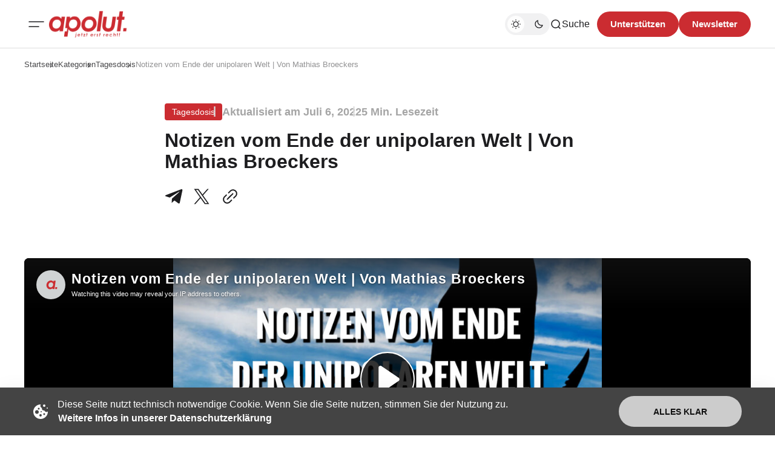

--- FILE ---
content_type: text/html; charset=utf-8
request_url: https://apolut.net/notizen-vom-ende-der-unipolaren-welt-von-mathias-broeckers/
body_size: 19847
content:
<!DOCTYPE html>
<html lang="de" class="gh-html-white-background gh-color-section-font-dark" data-color-scheme="light">

<head>
    <meta charset="utf-8" />
    <meta name="viewport" content="width=device-width, initial-scale=1" />
    <title>Notizen vom Ende der unipolaren Welt | Von Mathias Broeckers</title>

    <script>
        const rootElem = document.querySelector("html[data-color-scheme]");

        const detectSystemTheme = () => {
            if (window.matchMedia("(prefers-color-scheme: dark)").matches) {
                rootElem.setAttribute("data-color-scheme", "dark");
            } else {
                rootElem.setAttribute("data-color-scheme", "light");
            }
        };

        const initTheme = () => {
            const localStoragePref = localStorage.getItem("color-scheme");

            if (localStoragePref) {
                rootElem.setAttribute("data-color-scheme", localStoragePref);
            } else {
                detectSystemTheme();
            }
        };

        initTheme();

        const changeTheme = () => {
            if (window.matchMedia("(prefers-color-scheme: dark)").matches) {
                rootElem.setAttribute("data-color-scheme", "dark");
            } else if (window.matchMedia("(prefers-color-scheme: light)").matches) {
                rootElem.setAttribute("data-color-scheme", "light");
            } else {
                rootElem.setAttribute("data-color-scheme", "light");
            }
        }

        window
            .matchMedia("(prefers-color-scheme: dark)")
            .addEventListener("change", changeTheme);
    </script>

    <style>
    :root {
        --border-radius-buttons: 100px;
        --border-radius-containers: 8px;
        --border-radius-tags: 4px;

        --padding-buttons: 12px 22px;
        --padding-subscribe-button: 20px 28px;
    }
</style>



    <style>
        :root {
            --background-custom-color: #ffffff
        }
    </style>

    <style>
        :root {
            --background-color-button: #CB2C31;
        }
    </style>

    <link rel="preconnect" href="https://fonts.googleapis.com">
<link rel="preconnect" href="https://fonts.gstatic.com" crossorigin>
<style>
    :root {
        --font-family-headings: -apple-system, BlinkMacSystemFont, avenir next, avenir, segoe ui, helvetica neue, helvetica, Cantarell, Ubuntu, roboto, noto, arial, sans-serif;
        --font-family-body: -apple-system, BlinkMacSystemFont, avenir next, avenir, segoe ui, helvetica neue, helvetica, Cantarell, Ubuntu, roboto, noto, arial, sans-serif;
        --font-family-buttons: -apple-system, BlinkMacSystemFont, avenir next, avenir, segoe ui, helvetica neue, helvetica, Cantarell, Ubuntu, roboto, noto, arial, sans-serif;
        --font-family-navigation: -apple-system, BlinkMacSystemFont, avenir next, avenir, segoe ui, helvetica neue, helvetica, Cantarell, Ubuntu, roboto, noto, arial, sans-serif;
        --font-family-card-headings: -apple-system, BlinkMacSystemFont, avenir next, avenir, segoe ui, helvetica neue, helvetica, Cantarell, Ubuntu, roboto, noto, arial, sans-serif;

        --font-weight-headings: 700;
        --font-weight-navigation: 500;
        --font-weight-card-heading: 600;
        --font-weight-tags: 500;
        --font-weight-footer-subtext: 500;
        --font-weight-toggle-heading: 600;

        --font-about-primary-line-height: 112%;
        --font-about-secondary-line-height: 120%;
        --font-latest-line-height: 116%;
        --font-subscribe-cta-line-height: 116%;
        --font-subscribe-sub-cta-line-height: 125%;
        --font-card-heading-line-height: 116%;
        --font-latest-card-heading-line-height: 120%;
        --font-post-text-line-height: 145%;

        --font-size-site-title: 24px;
        --font-size-about-primary: 64px;
        --font-size-about-secondary: 24px;
        --font-size-navigation: 16px;
        --font-size-main-buttons: 15px;
        --font-size-subscribe-button: 16px;
        --font-size-topic-grid-name: 32px;
        --font-size-topic-grid-link: 15px;
        --font-size-card-heading: 24px;
        --font-size-card-heading-large: 28px;
        --font-size-tags: 16px;
        --font-size-tags--small: 15px;
        --font-size-latest-heading: 56px;
        --font-size-smallgrid-card-heading: 22px;
        --font-size-subscribe-cta: 40px;
        --font-size-article-headings: 56px;
        --font-size-article-headings-wide: 64px;
        --font-size-post-text: 20px;

        --font-size-tags--laptop: 14px;
        --font-size-tags--small--laptop: 14px;

        --font-size-subscribe-button--laptop: 15px;

        --letter-spacing-main: normal;
        --letter-spacing-site-title: normal;
        --letter-spacing-navigation: normal;
        --letter-spacing-headings: normal;
        --letter-spacing-about-secondary: normal;
        --letter-spacing-card-titles: normal;
        --letter-spacing-buttons: normal;
        --letter-spacing-tags: normal;

        --text-transfrom-navigation: normal;
        --text-transform-tags: normal;
        --text-transform-buttons: none;
    }
</style>




    <link rel="stylesheet" href="/assets/built/index.css?v=a1667504e7" />


    <meta name="description" content="Eine Tagesdosis von Mathias Broeckers.
Dies ist Teil 36 einer Reihe auf www.broeckers.com
Nach einem Aufruf zum Waffenstillstand und zu Verhandlungen in der Ukraine hat Deutschlands beliebtester Pöbel-Diplomat&amp;nbsp; einmal mehr einen Treffer auf der nach oben offenen Melnyk-Skala gelandet. Man muss">
    <link rel="icon" href="https://apolut.net/content/images/size/w256h256/2024/08/apolut_logo.png" type="image/png">
    <link rel="canonical" href="https://apolut.net/notizen-vom-ende-der-unipolaren-welt-von-mathias-broeckers/">
    <meta name="referrer" content="no-referrer-when-downgrade">
    
    <meta property="og:site_name" content="apolut | Jetzt erst recht!">
    <meta property="og:type" content="article">
    <meta property="og:title" content="Notizen vom Ende der unipolaren Welt | Von Mathias Broeckers">
    <meta property="og:description" content="https://apolut.net/content/media/2024/12/tagesdosis-20220706-apolut-2024-12-05_22-47.mp3">
    <meta property="og:url" content="https://apolut.net/notizen-vom-ende-der-unipolaren-welt-von-mathias-broeckers/">
    <meta property="og:image" content="https://apolut.net/content/images/2024/12/shutterstock_1768719704-1-4.jpg">
    <meta property="article:published_time" content="2022-07-06T09:24:00.000Z">
    <meta property="article:modified_time" content="2024-12-05T20:47:59.000Z">
    <meta property="article:tag" content="Tagesdosis">
    <meta property="article:tag" content="Donbass Region">
    <meta property="article:tag" content="EU-Beitritt">
    <meta property="article:tag" content="G7">
    <meta property="article:tag" content="Großdemonstrationen">
    <meta property="article:tag" content="krieg">
    <meta property="article:tag" content="Melnyk">
    <meta property="article:tag" content="Militäroperation">
    <meta property="article:tag" content="nato">
    <meta property="article:tag" content="Olaf Scholz">
    <meta property="article:tag" content="Oligarchenrepublik">
    <meta property="article:tag" content="podcast">
    
    <meta property="article:publisher" content="https://www.facebook.com/ghost">
    <meta name="twitter:card" content="summary_large_image">
    <meta name="twitter:title" content="Notizen vom Ende der unipolaren Welt | Von Mathias Broeckers">
    <meta name="twitter:description" content="Eine Tagesdosis von Mathias Broeckers.
Dies ist Teil 36 einer Reihe auf www.broeckers.com
Nach einem Aufruf zum Waffenstillstand und zu Verhandlungen in der Ukraine hat Deutschlands beliebtester Pöbel-Diplomat&amp;nbsp; einmal mehr einen Treffer auf der nach oben offenen Melnyk-Skala gelandet. Man muss">
    <meta name="twitter:url" content="https://apolut.net/notizen-vom-ende-der-unipolaren-welt-von-mathias-broeckers/">
    <meta name="twitter:image" content="https://apolut.net/content/images/2024/12/shutterstock_1768719704-1-4.jpg">
    <meta name="twitter:label1" content="Written by">
    <meta name="twitter:data1" content="apolut Redaktion">
    <meta name="twitter:label2" content="Filed under">
    <meta name="twitter:data2" content="Tagesdosis, Donbass Region, EU-Beitritt, G7, Großdemonstrationen, krieg, Melnyk, Militäroperation, nato, Olaf Scholz, Oligarchenrepublik, podcast">
    <meta name="twitter:site" content="@ghost">
    <meta property="og:image:width" content="1173">
    <meta property="og:image:height" content="500">
    
    <script type="application/ld+json">
{
    "@context": "https://schema.org",
    "@type": "Article",
    "publisher": {
        "@type": "Organization",
        "name": "apolut | Jetzt erst recht!",
        "url": "https://apolut.net/",
        "logo": {
            "@type": "ImageObject",
            "url": "https://apolut.net/content/images/2024/08/apolut_logo_full_transparent.png"
        }
    },
    "author": {
        "@type": "Person",
        "name": "apolut Redaktion",
        "url": "https://apolut.net/author/apolut_redaktion/",
        "sameAs": []
    },
    "headline": "Notizen vom Ende der unipolaren Welt | Von Mathias Broeckers",
    "url": "https://apolut.net/notizen-vom-ende-der-unipolaren-welt-von-mathias-broeckers/",
    "datePublished": "2022-07-06T09:24:00.000Z",
    "dateModified": "2024-12-05T20:47:59.000Z",
    "image": {
        "@type": "ImageObject",
        "url": "https://apolut.net/content/images/2024/12/shutterstock_1768719704-1-4.jpg",
        "width": 1173,
        "height": 500
    },
    "keywords": "Tagesdosis, Donbass Region, EU-Beitritt, G7, Großdemonstrationen, krieg, Melnyk, Militäroperation, nato, Olaf Scholz, Oligarchenrepublik, podcast",
    "description": "Eine Tagesdosis von Mathias Broeckers.\nDies ist Teil 36 einer Reihe auf www.broeckers.com\nNach einem Aufruf zum Waffenstillstand und zu Verhandlungen in der Ukraine hat Deutschlands beliebtester Pöbel-Diplomat&amp;nbsp; einmal mehr einen Treffer auf der nach oben offenen Melnyk-Skala gelandet. Man muss ",
    "mainEntityOfPage": "https://apolut.net/notizen-vom-ende-der-unipolaren-welt-von-mathias-broeckers/"
}
    </script>

    <meta name="generator" content="Ghost 6.9">
    <link rel="alternate" type="application/rss+xml" title="apolut | Jetzt erst recht!" href="https://apolut.net/rss/">
    <script defer src="https://cdn.jsdelivr.net/ghost/portal@~2.56/umd/portal.min.js" data-i18n="true" data-ghost="https://apolut.net/" data-key="542bc301f5e171b635d9bb50c1" data-api="https://apolut.net/ghost/api/content/" data-locale="de" crossorigin="anonymous"></script><style id="gh-members-styles">.gh-post-upgrade-cta-content,
.gh-post-upgrade-cta {
    display: flex;
    flex-direction: column;
    align-items: center;
    font-family: -apple-system, BlinkMacSystemFont, 'Segoe UI', Roboto, Oxygen, Ubuntu, Cantarell, 'Open Sans', 'Helvetica Neue', sans-serif;
    text-align: center;
    width: 100%;
    color: #ffffff;
    font-size: 16px;
}

.gh-post-upgrade-cta-content {
    border-radius: 8px;
    padding: 40px 4vw;
}

.gh-post-upgrade-cta h2 {
    color: #ffffff;
    font-size: 28px;
    letter-spacing: -0.2px;
    margin: 0;
    padding: 0;
}

.gh-post-upgrade-cta p {
    margin: 20px 0 0;
    padding: 0;
}

.gh-post-upgrade-cta small {
    font-size: 16px;
    letter-spacing: -0.2px;
}

.gh-post-upgrade-cta a {
    color: #ffffff;
    cursor: pointer;
    font-weight: 500;
    box-shadow: none;
    text-decoration: underline;
}

.gh-post-upgrade-cta a:hover {
    color: #ffffff;
    opacity: 0.8;
    box-shadow: none;
    text-decoration: underline;
}

.gh-post-upgrade-cta a.gh-btn {
    display: block;
    background: #ffffff;
    text-decoration: none;
    margin: 28px 0 0;
    padding: 8px 18px;
    border-radius: 4px;
    font-size: 16px;
    font-weight: 600;
}

.gh-post-upgrade-cta a.gh-btn:hover {
    opacity: 0.92;
}</style>
    <script defer src="https://cdn.jsdelivr.net/ghost/sodo-search@~1.8/umd/sodo-search.min.js" data-key="542bc301f5e171b635d9bb50c1" data-styles="https://cdn.jsdelivr.net/ghost/sodo-search@~1.8/umd/main.css" data-sodo-search="https://apolut.net/" data-locale="de" crossorigin="anonymous"></script>
    
    <link href="https://apolut.net/webmentions/receive/" rel="webmention">
    <script defer src="/public/cards.min.js?v=a1667504e7"></script>
    <link rel="stylesheet" type="text/css" href="/public/cards.min.css?v=a1667504e7">
    <script defer src="/public/member-attribution.min.js?v=a1667504e7"></script><style>:root {--ghost-accent-color: #CB2C31;}</style>
    <link rel="alternate" type="application/rss+xml" title="Podcast RSS" href="/podcast/rss">

<script>
document.addEventListener('DOMContentLoaded', function() {
    var links = document.querySelectorAll('a');

    links.forEach(function(link) {
       
        if (link.hostname !== window.location.hostname) {
            link.target = '_blank'; 
            link.rel = 'noopener noreferrer'; 
        }
    });

  
});
</script>

<style>

  .gh-article-page-content a {
    color: #CB2C31 !important;
  }

  .gh-article-page-content > blockquote {
    border-left: 2px solid #CB2C31 !important;
  }
  
  .gh-card-img-video-wrapper {
    height: calc(1 * 100%);
  }

  .gh-card-img-video-wrapper::before {
    /* padding-top: 119.17%; */
    padding-top: 56%; 
  }

  .gh-hero-big-featured-post__tag {
    background-color: hsla(0,0%,100%,.2);
    border-radius: var(--border-radius-tags);
    color: hsla(0,0%,100%,.8);
    font-size: 20px;
    line-height: 120%;
    padding: 6px 12px;
  }

  /* Adjust Font Color for colored primary tag background */ 
  .gh-hero-featured-post__tag.gh-card-tag {
    /* color: var(--font-color-hero); */
    color: white;
    opacity: 1; /* 0.7 */
  }
  
  /* Adjust Font Color for colored primary tag background */ 
  .gh-card-tag, .gh-card-tag-icon {
    color: white;
    background-color: #f1f1f2;
    background-color: var(--color-background-elements-main);
    border-radius: var(--border-radius-tags);
  }
  
  @media (max-width:1403px) {
    .gh-hero-big-featured-post__tag {
        font-size: 18px;
    }
    .gh-hero-big-featured-post {
      height: 626px;
    }
  }



  @media (max-width:1100px) {
    .gh-hero-section--featured {
        grid-template-columns: .9fr 1.1fr;
        display: block;
    }

    .gh-hero-big-featured-post {
      height: 540px;
      margin-bottom: 30px;
    }
  } 


  /*
    .gh-hero-big-featured-post {
       aspect-ratio: 16/9;
        height: 60%;
    }

   @media (min-width: 1300px) and (max-width: 1480px) {
      .gh-hero-big-featured-post {
        height: 54%;
      }
   }
  */

   @media (min-width: 1300px) {
     .gh-latest-grid {
       max-width:48%;
     }
   }
  
   @media (min-width: 1000px) and  (max-width:1300px) {
      .gh-latest-grid {
        display:flex;
        width:100%;
      }
     
     
      .gh-hero-featured-post__img-wrapper {
        height: 210px;
        width: 380px;
      }

      .gh-hero-section--featured {
        display: flex;
      }

     .gh-hero-big-featured-post__title {
        font-size: 28px!important;
     }

     .gh-hero-big-featured-post {
        width: 140%;
        height: 732px;
      }
   }

  @media (max-width: 786px) {
    .gh-hero-featured-post__img-wrapper {
      height: 191px;
      width: 340px;
    }
  }

  @media (max-width: 600px) {
    .gh-hero-featured-post {
      display: block;
    }

      .gh-latest-grid {
        display:table;
        width:100%;
      }
    
    .gh-hero-featured-post__content {
      margin-top: 16px;
    }

    .gh-hero-featured-post__img-wrapper {
      aspect-ratio: 16/9;
      height: 100%;
      display: flow;
      width: 100%;
    }
  }
  
  .gh-article-page-header {
    margin-bottom: 6px;
  }

    .footer-social-wrapper {
            display: flex;
            justify-content: center;
            padding: 20px;
        }

        .footer-social-icons {
            display: flex;
            flex-wrap: wrap; 
            gap: 10px; 
            justify-content: center;
        }

        .footer-social-icons a {
            display: inline-flex;
            width: 30px;
            height: 30px;
        }

        .footer-social-icons img {
            max-width: 30px;
            transition: transform 0.3s ease; 
        }

        .footer-social-icons img:hover {
            transform: scale(1.2); 
        }
  
  .gh-foot-main-container {
    display: flex;
    flex-direction: column;
    padding-top: 40px;
  }

  .gh-article-page-content .kg-audio-player-container {
      color: #909090;
  }
  
  .apo-ad-wrapper {
    display: flex;
    justify-content: space-between;
    align-items: center;
    max-width: 100%;
    margin: 0 auto; 
    padding: 10px 0;
    gap: 20px; 
    flex-wrap: wrap; 
  }

  .apo-ad-wrapper a {
    flex: 1; /* Stellt sicher, dass Links flexibel nebeneinander Platz einnehmen */
  }
  
  .apo-ad-banner {
    border-radius: var(--border-radius-containers);  
    max-width: 100%; 
    transition: transform 0.3s ease; 
  }

  .apo-ad-banner:hover {
    transform: scale(1.05); 
  }

  @media (max-width: 768px) {
    .apo-ad-wrapper {
        flex-direction: column; /* Stapelt die Banner untereinander */
        align-items: center; /* Zentriert die Banner in der Spalte */
    }
    
    .apo-ad-wrapper a {
        max-width: 100%; /* Banner-Links nehmen die volle Breite ein */
    }
  }

  /* Temp. Live Embed */
  .lv-parent-container {
     width: 90%; /* Beispielbreite, kann beliebig angepasst werden */
     margin: 0 auto;
    margin-top: 30px;
   }

  .lv-iframe-container {
     position: relative;
     width: 100%;
     padding-top: 56.25%; /* 16:9 Seitenverh  ltnis (9 / 16 = 0.5625) */
   }

   .lv-responsive-iframe {
     position: absolute;
     top: 0;
     left: 0;
     width: 100%;
     height: 100%;
     border: 0;
     border-radius: 5px;
   }

   .gh-article-page-heading {
       font-size: 32px;
       line-height: 112%;
   }

   .gh-article-page-content > h3 {
      font-size: 28px;
   }

  .gh-site-logo-img {
    height: 44px;
  }
  
</style>
</head>

<body class="post-template tag-tagesdosis tag-donbass-region tag-eu-beitritt tag-g7 tag-grossdemonstrationen tag-krieg tag-melnyk tag-militaroperation tag-nato tag-olaf-scholz tag-oligarchenrepublik tag-hash-noimage tag-podcast is-head-mobile-menu">
    <div class="gh-viewport">
        <header id="gh-head" class="gh-head">
    <div class="gh-head-inner gh-container">
        <div class="gh-head-brand-socials-wrapper
            includeMobileMenu">
            <button class="gh-burger-btn" aria-label="Mobiles Menü-Button">
                <svg width="40" height="40" viewBox="0 0 40 40" fill="none" xmlns="http://www.w3.org/2000/svg">
<path d="M8 16H32" stroke="#1D1D1F" stroke-width="1.5" stroke-linecap="round"/>
<path d="M8 24H24" stroke="#1D1D1F" stroke-width="1.5" stroke-linecap="round"/>
</svg>
            </button>
            <div class="gh-head-brand">
                    <a class="gh-site-logo " href="https://apolut.net" aria-label="apolut | Jetzt erst recht! logo and home page link">
                            <img src="/content/images/2024/08/apolut_logo_full_transparent.png" alt="apolut | Jetzt erst recht! Symbol" class="gh-site-logo-img">
                    </a>
                            </div>
            
<address class="gh-social-icons">
        <a href=https://www.facebook.com/ghost target="_blank" rel="noopener noreferrer" aria-label="apolut | Jetzt erst recht! Facebook-Link"><svg width="28" height="28" viewBox="0 0 28 28" fill="none" xmlns="http://www.w3.org/2000/svg">
<path d="M14 0.666748C6.63596 0.666748 0.666626 6.63608 0.666626 14.0001C0.666626 20.6547 5.54262 26.1707 11.9173 27.1721V17.8534H8.53063V14.0001H11.9173V11.0627C11.9173 7.72141 13.9066 5.87608 16.9533 5.87608C18.412 5.87608 19.9373 6.13608 19.9373 6.13608V9.41608H18.2573C16.6 9.41608 16.084 10.4441 16.084 11.4987V14.0001H19.7813L19.1906 17.8534H16.084V27.1721C22.4573 26.1721 27.3333 20.6534 27.3333 14.0001C27.3333 6.63608 21.364 0.666748 14 0.666748Z" fill="#1D1D1F"/>
</svg>
</a>
        <a href=https://x.com/ghost target="_blank" rel="noopener noreferrer" aria-label="apolut | Jetzt erst recht! Twitter-Link"><svg width="30" height="30" viewBox="0 0 32 32" fill="none" xmlns="http://www.w3.org/2000/svg">
    <g>
        <path
            d="M18.5326 13.9627L28.4429 2.69632H26.0944L17.4894 12.4788L10.6165 2.69632H2.68945L13.0826 17.4891L2.68945 29.3037H5.03801L14.1252 18.9731L21.3835 29.3037H29.3105L18.532 13.9627H18.5326ZM15.3159 17.6195L14.2629 16.1464L5.88422 4.42537H9.49146L16.2531 13.8846L17.3062 15.3577L26.0956 27.6533H22.4883L15.3159 17.62V17.6195Z"
            fill="white" />
    </g>
</svg></a>
</address>        </div>
        <div class="gh-head-menu">
                <ul class="nav">
            <li class="nav-im-gesprach"><a href="https://apolut.net/tag/im-gespraech/">Im Gespräch</a></li>
            <li class="nav-uncut"><a href="https://apolut.net/tag/uncut/">Uncut</a></li>
            <li class="nav-tagesdosis"><a href="https://apolut.net/tag/tagesdosis/">Tagesdosis</a></li>
            <li class="nav-standpunkte"><a href="https://apolut.net/tag/standpunkte/">Standpunkte</a></li>
        <li class="gh-subnav-icon">
            <svg width="20" height="20" viewBox="0 0 20 20" fill="none" xmlns="http://www.w3.org/2000/svg">
                <path d="M10 5.375C10.8975 5.375 11.625 4.64746 11.625 3.75C11.625 2.85254 10.8975 2.125 10 2.125C9.10254 2.125 8.375 2.85254 8.375 3.75C8.375 4.64746 9.10254 5.375 10 5.375Z" fill="#1D1D1F"/>
                <path d="M10 11.625C10.8975 11.625 11.625 10.8975 11.625 10C11.625 9.10254 10.8975 8.375 10 8.375C9.10254 8.375 8.375 9.10254 8.375 10C8.375 10.8975 9.10254 11.625 10 11.625Z" fill="#1D1D1F"/>
                <path d="M10 17.875C10.8975 17.875 11.625 17.1475 11.625 16.25C11.625 15.3525 10.8975 14.625 10 14.625C9.10254 14.625 8.375 15.3525 8.375 16.25C8.375 17.1475 9.10254 17.875 10 17.875Z" fill="#1D1D1F"/>
            </svg>
             <ul class="gh-header-subnav">
                    <li class="nav-m-pathie gh-subnav-item"><a href="https://apolut.net/tag/m-pathie/">M-PATHIE</a></li>
                    <li class="nav-weitere-formate gh-subnav-item"><a href="https://apolut.net/categories/">Weitere Formate</a></li>
                    <li class="nav- gh-subnav-item"><a href="#">----------- </a></li>
                    <li class="nav-unterstutzen gh-subnav-item"><a href="https://apolut.net/unterstuetzen/">Unterstützen</a></li>
                    <li class="nav-datenschutzbestimmungen gh-subnav-item"><a href="https://apolut.net/datenschutz/">Datenschutzbestimmungen</a></li>
                    <li class="nav-nutzungsbedingungen gh-subnav-item"><a href="https://apolut.net/nutzungsbedingungen/">Nutzungsbedingungen</a></li>
                    <li class="nav-impressum gh-subnav-item"><a href="https://apolut.net/impressum/">Impressum</a></li>
            </ul>
        </li>
    </ul>


        </div>
        <div class="gh-head-actions">
            <div class="gh-head-actions-list">
                <button class="gh-dark-mode-toggle-btn" aria-label="Dunkelmodus-Schalter">
                        <svg
    width="18"
    height="18"
    viewBox="0 0 18 18"
    fill="none"
    xmlns="http://www.w3.org/2000/svg"
    class="gh-sun-icon"
>
    <path
        d="M8.99999 2.2966V1.80005M8.99999 16.2001V15.7035M15.7034 9.00005H16.2M1.79999 9.00005H2.29654M13.7405 4.26005L14.0916 3.90894M3.90836 14.0912L4.25947 13.7401M13.7405 13.74L14.0916 14.0912M3.90836 3.9089L4.25947 4.26002M12.9627 8.97289C12.9627 11.1668 11.1842 12.9453 8.99029 12.9453C6.79639 12.9453 5.01788 11.1668 5.01788 8.97289C5.01788 6.77899 6.79639 5.00048 8.99029 5.00048C11.1842 5.00048 12.9627 6.77899 12.9627 8.97289Z"
        stroke="#1D1D1F"
        stroke-width="1.3"
        stroke-linecap="round"
    />
</svg>                        <svg
    width="18"
    height="18"
    viewBox="0 0 18 18"
    fill="none"
    xmlns="http://www.w3.org/2000/svg"
    class="gh-moon-icon"
>
    <path
        d="M15 10.6498C14.4361 10.8208 13.8378 10.9128 13.218 10.9128C9.83172 10.9128 7.0866 8.16764 7.0866 4.78131C7.0866 4.16179 7.17848 3.56372 7.34936 3C4.8322 3.76338 3 6.10197 3 8.86851C3 12.2548 5.74511 15 9.13138 15C11.8981 15 14.2369 13.1674 15 10.6498Z"
        stroke="#1D1D1F"
        stroke-width="1.3"
        stroke-linejoin="round"
    />
</svg>                </button>
                <button class="gh-search" title="Such-Button" aria-label="Such-Button" data-ghost-search><svg
    width="20"
    height="20"
    viewBox="0 0 20 20"
    fill="none"
    xmlns="http://www.w3.org/2000/svg"
>
    <path
        d="M14.1057 14.2L17 17M16.0667 9.53333C16.0667 13.1416 13.1416 16.0667 9.53333 16.0667C5.92507 16.0667 3 13.1416 3 9.53333C3 5.92507 5.92507 3 9.53333 3C13.1416 3 16.0667 5.92507 16.0667 9.53333Z"
        stroke="#1D1D1F"
        stroke-width="1.5"
        stroke-linecap="round"
    />
</svg><span>Suche</span></button>
                <a class="gh-main-button gh-member-button" href="https://apolut.net/unterstuetzen" aria-label="Unterstuetzen">Unterstützen</a>
                    <a class="gh-main-button gh-member-button" href="https://apolut.net/newsletter" aria-label="Registrieren-Button">Newsletter</a>
            </div>
        </div>
    </div>
    <div class="gh-mobile-menu">
    <div class="gh-mobile-menu__header">
            <a class="gh-site-logo " href="https://apolut.net" aria-label="apolut | Jetzt erst recht! Logo und Link zur Startseite">
                    <img src="/content/images/2024/08/apolut_logo_full_transparent.png" alt="apolut | Jetzt erst recht! Symbol" class="gh-site-logo-img">
            </a>
                <button class="gh-mobile-menu__close-btn" aria-label="Mobiles Menü schließen">
            <svg width="24" height="24" viewBox="0 0 24 24" fill="none" xmlns="http://www.w3.org/2000/svg">
    <path d="M19 5L5 19M19 19L5 5" stroke="#1D1D1F" stroke-width="2" stroke-linecap="round" />
</svg>        </button>
    </div>
    <div class="gh-mobile-menu-main">
        <nav class="gh-mobile-menu__nav">
            <ul class="gh-mobile-menu__nav-list">
                <li class="gh-mobile-menu__nav-item"><a href="https://apolut.net/tag/im-gespraech/"
                        aria-label="Im Gespräch Navigationslink">Im Gespräch</a></li>
                <li class="gh-mobile-menu__nav-item"><a href="https://apolut.net/tag/uncut/"
                        aria-label="Uncut Navigationslink">Uncut</a></li>
                <li class="gh-mobile-menu__nav-item"><a href="https://apolut.net/tag/tagesdosis/"
                        aria-label="Tagesdosis Navigationslink">Tagesdosis</a></li>
                <li class="gh-mobile-menu__nav-item"><a href="https://apolut.net/tag/standpunkte/"
                        aria-label="Standpunkte Navigationslink">Standpunkte</a></li>
                <li class="gh-mobile-menu__nav-item"><a href="https://apolut.net/tag/m-pathie/"
                        aria-label="M-PATHIE Navigationslink">M-PATHIE</a></li>
                <li class="gh-mobile-menu__nav-item"><a href="https://apolut.net/categories/"
                        aria-label="Weitere Formate Navigationslink">Weitere Formate</a></li>
                <li class="gh-mobile-menu__nav-item"><a href="#"
                        aria-label="-----------  Navigationslink">----------- </a></li>
                <li class="gh-mobile-menu__nav-item"><a href="https://apolut.net/unterstuetzen/"
                        aria-label="Unterstützen Navigationslink">Unterstützen</a></li>
                <li class="gh-mobile-menu__nav-item"><a href="https://apolut.net/datenschutz/"
                        aria-label="Datenschutzbestimmungen Navigationslink">Datenschutzbestimmungen</a></li>
                <li class="gh-mobile-menu__nav-item"><a href="https://apolut.net/nutzungsbedingungen/"
                        aria-label="Nutzungsbedingungen Navigationslink">Nutzungsbedingungen</a></li>
                <li class="gh-mobile-menu__nav-item"><a href="https://apolut.net/impressum/"
                        aria-label="Impressum Navigationslink">Impressum</a></li>
            </ul>
        </nav>
            <div class="gh-mobile-menu__subscription-wrapper">
                <div class="gh-mobile-menu__subscription">
                    <h3 class="gh-mobile-menu__subscription-cta-text">
                        Newsletter Anmeldung
                    </h3>
                    <p class="gh-mobile-menu__subscription-cta-subtext">
                        Melden Sie sich jetzt zu unserem kostenlosen Newsletter an!
                    </p>
                    <a class="gh-secondary-button" href="https://apolut.net/newsletter"
                        aria-label="Abonnieren-Button">Newsletter</a>
                    <picture>
                        <source srcset="/content/images/size/w500/format/webp/2024/08/hero_background_default.jpg 500w, /content/images/size/w300/format/webp/2024/08/hero_background_default.jpg 300w" sizes="(max-width: 500px) 90vw, 368px" type="image/webp">
                        <img class="gh-mobile-menu__cover-img" srcset="/content/images/size/w500/2024/08/hero_background_default.jpg 500w, /content/images/size/w300/2024/08/hero_background_default.jpg 300w" sizes="(max-width: 500px) 90vw, 368px" src="/content/images/size/w500/2024/08/hero_background_default.jpg" alt="apolut | Jetzt erst recht! Titelbild" loading="lazy">
                    </picture>
                </div>
            </div>
    </div>
    <div class="gh-mobile-menu__footer">
        <!-- 
<address class="gh-social-icons">
        <a href=https://www.facebook.com/ghost target="_blank" rel="noopener noreferrer" aria-label="apolut | Jetzt erst recht! Facebook-Link"><svg width="28" height="28" viewBox="0 0 28 28" fill="none" xmlns="http://www.w3.org/2000/svg">
<path d="M14 0.666748C6.63596 0.666748 0.666626 6.63608 0.666626 14.0001C0.666626 20.6547 5.54262 26.1707 11.9173 27.1721V17.8534H8.53063V14.0001H11.9173V11.0627C11.9173 7.72141 13.9066 5.87608 16.9533 5.87608C18.412 5.87608 19.9373 6.13608 19.9373 6.13608V9.41608H18.2573C16.6 9.41608 16.084 10.4441 16.084 11.4987V14.0001H19.7813L19.1906 17.8534H16.084V27.1721C22.4573 26.1721 27.3333 20.6534 27.3333 14.0001C27.3333 6.63608 21.364 0.666748 14 0.666748Z" fill="#1D1D1F"/>
</svg>
</a>
        <a href=https://x.com/ghost target="_blank" rel="noopener noreferrer" aria-label="apolut | Jetzt erst recht! Twitter-Link"><svg width="30" height="30" viewBox="0 0 32 32" fill="none" xmlns="http://www.w3.org/2000/svg">
    <g>
        <path
            d="M18.5326 13.9627L28.4429 2.69632H26.0944L17.4894 12.4788L10.6165 2.69632H2.68945L13.0826 17.4891L2.68945 29.3037H5.03801L14.1252 18.9731L21.3835 29.3037H29.3105L18.532 13.9627H18.5326ZM15.3159 17.6195L14.2629 16.1464L5.88422 4.42537H9.49146L16.2531 13.8846L17.3062 15.3577L26.0956 27.6533H22.4883L15.3159 17.62V17.6195Z"
            fill="white" />
    </g>
</svg></a>
</address> -->
        <button class="gh-dark-mode-toggle-btn" aria-label="Dunkelmodus-Schalter">
            <svg
    width="18"
    height="18"
    viewBox="0 0 18 18"
    fill="none"
    xmlns="http://www.w3.org/2000/svg"
    class="gh-sun-icon"
>
    <path
        d="M8.99999 2.2966V1.80005M8.99999 16.2001V15.7035M15.7034 9.00005H16.2M1.79999 9.00005H2.29654M13.7405 4.26005L14.0916 3.90894M3.90836 14.0912L4.25947 13.7401M13.7405 13.74L14.0916 14.0912M3.90836 3.9089L4.25947 4.26002M12.9627 8.97289C12.9627 11.1668 11.1842 12.9453 8.99029 12.9453C6.79639 12.9453 5.01788 11.1668 5.01788 8.97289C5.01788 6.77899 6.79639 5.00048 8.99029 5.00048C11.1842 5.00048 12.9627 6.77899 12.9627 8.97289Z"
        stroke="#1D1D1F"
        stroke-width="1.3"
        stroke-linecap="round"
    />
</svg>            <svg
    width="18"
    height="18"
    viewBox="0 0 18 18"
    fill="none"
    xmlns="http://www.w3.org/2000/svg"
    class="gh-moon-icon"
>
    <path
        d="M15 10.6498C14.4361 10.8208 13.8378 10.9128 13.218 10.9128C9.83172 10.9128 7.0866 8.16764 7.0866 4.78131C7.0866 4.16179 7.17848 3.56372 7.34936 3C4.8322 3.76338 3 6.10197 3 8.86851C3 12.2548 5.74511 15 9.13138 15C11.8981 15 14.2369 13.1674 15 10.6498Z"
        stroke="#1D1D1F"
        stroke-width="1.3"
        stroke-linejoin="round"
    />
</svg>        </button>
    </div>
</div>
    <div class="gh-overlay"></div>
</header>
        
        <style>
  .gh-article-page-content .kg-audio-title {
     display: none !important;
  }
  .gh-article-page-content .kg-audio-player {
    margin-top: 28px;
  }

</style>

<main class="gh-container gh-article-page-wrapper gh-article-page-base-wrapper">

        <ul class="gh-breadcrumbs">
        <li class="gh-breadcrumb-item"><a href="https://apolut.net" aria-label="Link zur Startseite">Startseite</a></li>
                    <li class="gh-breadcrumb-item"><a href="https://apolut.net/categories" aria-label="Link zur Kategorieseite">Kategorien</a></li>
            <li class="gh-breadcrumb-item"><a href="https://apolut.net/tag/tagesdosis/" aria-label="Tagesdosis Seitenlink">Tagesdosis</a></li>
        <li class="gh-breadcrumb-item"><a href="/notizen-vom-ende-der-unipolaren-welt-von-mathias-broeckers/" aria-label="Notizen vom Ende der unipolaren Welt | Von Mathias Broeckers Beitragsseiten-Link">Notizen vom Ende der unipolaren Welt | Von Mathias Broeckers</a></li>
    </ul>




    <article class="gh-article-page post tag-tagesdosis tag-donbass-region tag-eu-beitritt tag-g7 tag-grossdemonstrationen tag-krieg tag-melnyk tag-militaroperation tag-nato tag-olaf-scholz tag-oligarchenrepublik tag-hash-noimage tag-podcast">
        
        <header class="gh-article-page-header ">
            <div class="gh-article-page-header__info">

                   <a class="gh-card-tag" href="/tag/tagesdosis/" aria-label="Tagesdosis Tag-Link" style="background-color: #CB2C31">
                      Tagesdosis
                   </a>
                <span class="gh-post-meta gh-post-meta--article-header gh-post-meta--white-bg">Aktualisiert am <time datetime="                        2022-07-06">Juli 6, 2022</time> </span>
                <span class="gh-post-meta gh-article-page__reading-time gh-post-meta--white-bg">5 Min. Lesezeit</span>
            </div>
            <h1 class="gh-article-page-heading">Notizen vom Ende der unipolaren Welt | Von Mathias Broeckers</h1>
            <div class="gh-article-page-share-block">
                <a class="gh-article-share-btn gh-article-share-btn--facebook" href="https://t.me/share/url?https://apolut.net/notizen-vom-ende-der-unipolaren-welt-von-mathias-broeckers/" target="_blank" rel="noopener" aria-label="Teile auf Telegram">
                    <svg width="30" height="30" viewBox="0 0 32 32" fill="none" xmlns="http://www.w3.org/2000/svg">
    <g>
        <path
            d="M31.2,5.4l-4.6,21.5c-.3,1.5-1.2,1.9-2.5,1.2l-7-5.1-3.4,3.2c-.4.4-.7.7-1.4.7l.5-7.1,12.9-11.6c.6-.5-.1-.8-.9-.3l-15.9,10-6.9-2.2c-1.5-.5-1.5-1.5.3-2.2L29.2,3.2c1.2-.5,2.3.3,1.9,2.2h0s0,0,0,0Z"
            fill="white" />
    </g>
</svg>
                </a>
                <a class="gh-article-share-btn" href="https://twitter.com/intent/tweet?url=https://apolut.net/notizen-vom-ende-der-unipolaren-welt-von-mathias-broeckers/&amp;text=Notizen%20vom%20Ende%20der%20unipolaren%20Welt%20%7C%20Von%20Mathias%20Broeckers" target="_blank" rel="noopener" aria-label="Teile auf X">
                    <svg width="30" height="30" viewBox="0 0 32 32" fill="none" xmlns="http://www.w3.org/2000/svg">
    <g>
        <path
            d="M18.5326 13.9627L28.4429 2.69632H26.0944L17.4894 12.4788L10.6165 2.69632H2.68945L13.0826 17.4891L2.68945 29.3037H5.03801L14.1252 18.9731L21.3835 29.3037H29.3105L18.532 13.9627H18.5326ZM15.3159 17.6195L14.2629 16.1464L5.88422 4.42537H9.49146L16.2531 13.8846L17.3062 15.3577L26.0956 27.6533H22.4883L15.3159 17.62V17.6195Z"
            fill="white" />
    </g>
</svg>                </a>
                <button class="gh-article-share-btn copyToClipboardBtn" aria-label="In die Zwischenablage kopieren">
                    <svg width="32" height="32" fill="none" viewbox="0 0 32 32" xmlns="http://www.w3.org/2000/svg">
    <path
        d="M19.92 4.271a7.21 7.21 0 0 0-2.832 1.017c-.615.385-1.224.938-2.934 2.665-1.531 1.546-1.614 1.657-1.549 2.06.069.425.608.92 1.001.92.11 0 .267-.025.349-.056.082-.031.941-.842 1.91-1.802.969-.961 1.882-1.833 2.028-1.939.529-.381 1.326-.718 2-.845.441-.083 1.364-.082 1.814.001a5.106 5.106 0 0 1 2.752 1.502c.627.649.993 1.292 1.26 2.216.102.353.121.543.121 1.243 0 .909-.078 1.298-.399 2.006-.33.727-.612 1.064-2.435 2.902-.975.984-1.798 1.855-1.829 1.937a1.16 1.16 0 0 0-.057.35c0 .392.496.931.92 1 .403.066.514-.018 2.06-1.549a72.228 72.228 0 0 0 1.908-1.945c1.254-1.4 1.835-2.883 1.84-4.701.005-1.879-.651-3.499-1.965-4.857a7.057 7.057 0 0 0-3.758-2.048c-.559-.107-1.645-.144-2.205-.077m.133 6.272c-.219.103-9.32 9.174-9.488 9.457-.165.278-.149.614.045.92.224.353.537.547.884.547.242 0 .31-.028.564-.224.451-.35 9.199-9.14 9.304-9.35.118-.233.116-.599-.004-.788-.356-.562-.851-.775-1.305-.562m-10.56 2.072c-.217.096-3.532 3.402-3.903 3.892a7.085 7.085 0 0 0-1.187 2.34c-.198.684-.252 1.091-.253 1.9-.001 1.899.654 3.503 1.994 4.884 1.426 1.469 3.096 2.177 5.109 2.166 1.108-.007 2.03-.21 2.958-.653.913-.436 1.177-.656 3.161-2.629 1.034-1.028 1.916-1.946 1.96-2.04.124-.26.101-.503-.073-.778-.336-.53-.846-.723-1.298-.491-.096.048-.978.885-1.961 1.859-.983.975-1.903 1.85-2.044 1.945a5.26 5.26 0 0 1-1.682.707c-.628.13-1.74.111-2.301-.04-.882-.237-1.555-.623-2.246-1.289-.756-.728-1.154-1.389-1.445-2.394-.103-.357-.122-.545-.122-1.247 0-.703.019-.89.122-1.248a5.463 5.463 0 0 1 .739-1.57c.138-.196 1.037-1.148 1.998-2.116.961-.968 1.773-1.828 1.804-1.91.103-.27.068-.534-.104-.794-.308-.466-.823-.673-1.226-.494"
        fill-rule="evenodd" fill="#000" />
</svg>                    <span class="copyToClipboardBtn__success">Link kopiert!</span>
                    <span class="copyToClipboardBtn__fail">Kopieren fehlgeschlagen!</span>
                </button>
            </div>
        </header>

        <div class="gh-article-page-content">
            <figure class="kg-card kg-embed-card"><iframe style="border-radius: 8px;" title="Notizen vom Ende der unipolaren Welt | Von Mathias Broeckers" width="100%" height="400" src="https://tube4.apolut.net/videos/embed/c8db479e-51bf-4a7e-9760-9846f0e0481c" frameborder="0" allowfullscreen="" sandbox="allow-same-origin allow-scripts allow-popups"></iframe></figure><div class="kg-card kg-audio-card"><img src="https://apolut.net/content/media/headphones.png" alt="audio-thumbnail" class="kg-audio-thumbnail"><div class="kg-audio-thumbnail placeholder kg-audio-hide"><svg width="24" height="24" fill="none"><path fill-rule="evenodd" clip-rule="evenodd" d="M7.5 15.33a.75.75 0 1 0 0 1.5.75.75 0 0 0 0-1.5Zm-2.25.75a2.25 2.25 0 1 1 4.5 0 2.25 2.25 0 0 1-4.5 0ZM15 13.83a.75.75 0 1 0 0 1.5.75.75 0 0 0 0-1.5Zm-2.25.75a2.25 2.25 0 1 1 4.5 0 2.25 2.25 0 0 1-4.5 0Z"></path><path fill-rule="evenodd" clip-rule="evenodd" d="M14.486 6.81A2.25 2.25 0 0 1 17.25 9v5.579a.75.75 0 0 1-1.5 0v-5.58a.75.75 0 0 0-.932-.727.755.755 0 0 1-.059.013l-4.465.744a.75.75 0 0 0-.544.72v6.33a.75.75 0 0 1-1.5 0v-6.33a2.25 2.25 0 0 1 1.763-2.194l4.473-.746Z"></path><path fill-rule="evenodd" clip-rule="evenodd" d="M3 1.5a.75.75 0 0 0-.75.75v19.5a.75.75 0 0 0 .75.75h18a.75.75 0 0 0 .75-.75V5.133a.75.75 0 0 0-.225-.535l-.002-.002-3-2.883A.75.75 0 0 0 18 1.5H3ZM1.409.659A2.25 2.25 0 0 1 3 0h15a2.25 2.25 0 0 1 1.568.637l.003.002 3 2.883a2.25 2.25 0 0 1 .679 1.61V21.75A2.25 2.25 0 0 1 21 24H3a2.25 2.25 0 0 1-2.25-2.25V2.25c0-.597.237-1.169.659-1.591Z"></path></svg></div><div class="kg-audio-player-container"><audio src="https://apolut.net/content/media/2024/12/tagesdosis-20220706-apolut-2024-12-05_22-47.mp3" preload="metadata"></audio><div class="kg-audio-title">Podcast</div><div class="kg-audio-player"><button class="kg-audio-play-icon" aria-label="Play audio"><svg viewBox="0 0 24 24"><path d="M23.14 10.608 2.253.164A1.559 1.559 0 0 0 0 1.557v20.887a1.558 1.558 0 0 0 2.253 1.392L23.14 13.393a1.557 1.557 0 0 0 0-2.785Z"></path></svg></button><button class="kg-audio-pause-icon kg-audio-hide" aria-label="Pause audio"><svg viewBox="0 0 24 24"><rect x="3" y="1" width="7" height="22" rx="1.5" ry="1.5"></rect><rect x="14" y="1" width="7" height="22" rx="1.5" ry="1.5"></rect></svg></button><span class="kg-audio-current-time">0:00</span><div class="kg-audio-time">/<span class="kg-audio-duration">1260</span></div><input type="range" class="kg-audio-seek-slider" max="100" value="0"><button class="kg-audio-playback-rate" aria-label="Adjust playback speed">1×</button><button class="kg-audio-unmute-icon" aria-label="Unmute"><svg viewBox="0 0 24 24"><path d="M15.189 2.021a9.728 9.728 0 0 0-7.924 4.85.249.249 0 0 1-.221.133H5.25a3 3 0 0 0-3 3v2a3 3 0 0 0 3 3h1.794a.249.249 0 0 1 .221.133 9.73 9.73 0 0 0 7.924 4.85h.06a1 1 0 0 0 1-1V3.02a1 1 0 0 0-1.06-.998Z"></path></svg></button><button class="kg-audio-mute-icon kg-audio-hide" aria-label="Mute"><svg viewBox="0 0 24 24"><path d="M16.177 4.3a.248.248 0 0 0 .073-.176v-1.1a1 1 0 0 0-1.061-1 9.728 9.728 0 0 0-7.924 4.85.249.249 0 0 1-.221.133H5.25a3 3 0 0 0-3 3v2a3 3 0 0 0 3 3h.114a.251.251 0 0 0 .177-.073ZM23.707 1.706A1 1 0 0 0 22.293.292l-22 22a1 1 0 0 0 0 1.414l.009.009a1 1 0 0 0 1.405-.009l6.63-6.631A.251.251 0 0 1 8.515 17a.245.245 0 0 1 .177.075 10.081 10.081 0 0 0 6.5 2.92 1 1 0 0 0 1.061-1V9.266a.247.247 0 0 1 .073-.176Z"></path></svg></button><input type="range" class="kg-audio-volume-slider" max="100" value="100"></div></div></div><p><em>Eine Tagesdosis von <strong>Mathias Broeckers.</strong></em></p><p>Dies ist Teil 36 einer Reihe auf <a href="https://www.broeckers.com/2022/07/04/notizen-vom-ende-der-unipolaren-welt-36/?ref=apolut.net" rel="noopener">www.broeckers.com</a></p><p>Nach einem <a href="https://www.heise.de/tp/features/Krieg-in-der-Ukraine-Waffenstillstand-jetzt-7158785.html?ref=apolut.net" rel="noopener">Aufruf zum Waffenstillstand</a> und zu Verhandlungen in der Ukraine hat Deutschlands beliebtester <a href="https://www.heise.de/tp/features/Arschloch-Leberwurst-Putin-Versteher-Die-Top-Ten-der-Andrij-Melnyk-Attacken-7081189.html?ref=apolut.net" rel="noopener">Pöbel-Diplomat</a>&nbsp; einmal mehr einen Treffer auf der nach oben offenen Melnyk-Skala gelandet. Man muss den Mann verstehen. Als Vertreter einer Bananenrepublik ohne Bananen hat er nicht viel zu bieten und muss mit schrillen Tönen auf sich aufmerksam machen, und als Botschafter eines Regimes, das alle oppositionellen Parteien und Medien verboten hat, hat er mit Debatten,-und Meinungsfreiheit einfach nichts am Hut. Und außer “Heil Ukraine”, dem Schlachtruf seines SS-Helden Bandera, auch nicht allzu viel in der Birne, weshalb jeder Hinweis, dass es wie 1941 ff. auch dieses Mal nichts wird mit dem Endsieg über die russischen <a href="https://www.broeckers.com/2022/04/20/notizen-vom-ende-der-unipolaren-welt-17/?ref=apolut.net" rel="noopener">“Untermenschen”</a>, als teuflischer Defätismus zur Hölle gewünscht werden muss.</p><p>Auf Unterstützung kann&nbsp; er&nbsp; dabei noch aus den meisten deutschen Medien, von deren Laptop-Bombern jede Kritik an weiteren Waffenlieferungen&nbsp; und Verhandlungen mit – Gottseibeiuns!!! – Putin als <a href="https://meedia.de/2022/07/01/wie-falsche-verbundenheit-im-ukraine-krieg-journalistische-standards-gefaehrdet/?ref=apolut.net" rel="noopener">“Unverschämtheit”</a> abserviert wird. Eine hirnlose Homeoffice-Haubitze erfand im ehemaligen Nachrichtenmagazin für solche Friedenshetzer die Schmähung “Lumpenpazifisten” – ein Thema, das die “Titanic” schon 1981 aufgriffen hatte, als Aufrufe zur Abrüstung und Frieden schon einmal als staatsfeindliche Hetze galten und “verfassungschutzrelevant” wurden. Damals ging es um die Stationierung nuklearer Mittelstreckenraketen, “Pershing-2” im Westen und “SS-20” im Osten Europas, nach dem sogenannten <a href="https://de.wikipedia.org/wiki/NATO-Doppelbeschluss?ref=apolut.net" rel="noopener">NATO-Doppelbeschluss </a>gegen den es in Deutschland starke Proteste gab, Sitzstreiks vor US-Kasernen, Großdemonstrationen – mit Erfolg: 1987 rüsteten Gorbatschow und Reagan diese Raketen ab. 2018 wurde der Vertrag durch die USA gekündigt, 2002 hatte George W. Bush schon den ABM-Vertrag zur Begrenzung von antiballistischen Raketenabwehrsystemen gekündigt. Das Ergebnis sehen wir jetzt: Russland verfügt nicht nur über weltbesten Abwehrsysteme (S-400/500/550), sondern mit dem Arsenal hypersonischer Raketen auch über <a href="https://www.broeckers.com/2022/03/24/notizen-vom-ende-der-unipolaren-welt-7/?ref=apolut.net" rel="noopener">unschlagbare Angriffswaffen</a>.&nbsp; Dass man gegen eine derart gerüstete Streitmacht&nbsp; besser nicht antritt und man Provokationen und Eskalationen tunlichst vermeiden und an Abrüstungs-, und Friedensverträgen arbeiten sollte, ist ein Gebot der Vernunft – und “pseudo-intelektuell” sind nicht diejenigen, die das fordern, sondern <a href="https://www.heise.de/tp/features/Massive-Kritik-an-ukrainischem-Botschafter-Melnyk-aber-keine-Konsequenzen-7160834.html?ref=apolut.net" rel="noopener">pöbelnde&nbsp; Neo-Faschisten</a> vom Kaliber Melnyk.</p><p>So richtig und wichtig der Aufruf also ist, so wenig scheinen die Unterzeichner die Lage aber wirklich erkannt zu haben:</p><blockquote><em>“Verhandlungen bedeuten nicht, wie manchmal angenommen wird, der Ukraine eine Kapitulation zu diktieren. Einen Diktatfrieden Putins darf es nicht geben. Verhandlungen bedeuten auch nicht, etwas über den Kopf der Beteiligten hinweg zu entscheiden. Die internationale Gemeinschaft muss vielmehr alles dafür tun, Bedingungen zu schaffen, unter denen Verhandlungen überhaupt möglich sind. Dazu gehört die Bekundung, dass die westlichen Akteure kein Interesse an einer Fortführung des Krieges haben und ihre Strategien entsprechend anpassen werden.”</em></blockquote><p>Diese “Bedingungen”&nbsp; waren acht Jahre lang in Minsk gegeben und die “westlichen Akteure” haben sie verstreichen lassen, um diesen Krieg zu provozieren. Statt auf den ultimativen russischen Appell zu Verhandlungen im Dezember zu antworten, wurden die Attacken auf die Donbass Region massiv verschärft und haben bis heute nicht aufgehört. Der Westen zeigt kein Interesse an seinem Ende und liefert weiter Waffen um bis zum letzten Ukrainer kämpfen zu lassen. Eine “Anpassung der Strategien” ist auf anglo-amerikanischer Seite nicht absehbar, im Gegenteil wird jetzt via Litauen am Korridor nach Kaliningrad gezündelt, um möglichst noch eine weitere Kriegsfront zu eröffnen. Nicht nur die Nazis in den eigenen Reihen halten Zelensky von Verhandlungen ab,&nbsp; auch seine Overlords in&nbsp; Washington und London wollen sie nicht; und die Vasallen in Berlin und Paris, die schon in Minsk versagt haben, haben ohnehin nichts zu melden und machen weiter gute Miene zum ebenso wirkungslosen wie selbstmörderischen Zirkus.</p><p>Unter solchen Bedingungen sind Verhandlungen unmöglich und Russland hat keinerlei Grund,&nbsp; seine “Militäroperation” zu beenden, bevor die genannten Ziele (“Demilitarisierung”/”Denazifizierung”) erreicht sind. Wie sie konkret gestaltet werden, muss am Ende verhandelt werden, doch wird der Krieg so lange weitergehen, bis diese Bedingungen&nbsp; – keine NATO-Mitgliedschaft der Ukraine, keine Neo-Nazis in Regierung und Militär – akzeptiert sind. Nicht mehr, aber auch nicht weniger. Ob man das dann “Kapitulation” nennt oder einen anderen Begriff findet, an diesem “Diktat” Putins wird kein Weg vorbeiführen.</p><p>“Der Krieg “, heißt es bei Carl von Clausewitz (“Vom Kriege”, 1832),&nbsp; “ist ein Akt der Gewalt, um den Gegner zur Erfüllung unseres Willens zu zwingen.” Und weiter:</p><blockquote>Wenn der Gegner unseren Willen erfüllen soll, so müssen wir ihn in eine Lage versetzen, die nachteiliger ist als das Opfer, welches wir von ihm fordern; die Nachteile dieser Lage dürfen aber natürlich, wenigstens dem Anscheine nach, nicht vorübergehend sein, sonst würde der Gegner den besseren Zeitpunkt abwarten und nicht nachgeben. Jede Veränderung dieser Lage, welche durch die fortgesetzte kriegerische Tätigkeit hervorgebracht wird, muss also zu einer noch nachteiligeren führen, wenigstens in der Vorstellung. Die schlimmste Lage, in die ein Kriegführender kommen kann, ist die gänzliche Wehrlosigkeit. Soll also der Gegner zur Erfüllung unseres Willens durch den kriegerischen Akt gezwungen werden, so müssen wir ihn entweder faktisch wehrlos machen oder in einen Zustand versetzen, dass er nach Wahrscheinlichkeit damit bedroht sei.</blockquote><p>“Faktisch” sind die ukrainischen Truppen im Donbass schon länger nahezu wehrlos, werden systematisch vernichtet und wie die letzten Gipfeltreffen klar gemacht haben, kann die NATO das weder militärisch&nbsp; verhindern, noch kann die G7 was den Wirtschaftskrieg betrifft irgendetwas tun, weil noch mehr Sanktionen nur tiefer ins eigene Fleisch schneiden. Schon muss die rot-grüne Kriegsregierung auf den Weltmeeren die Totenkopf-Fahne hissen und die Schiffe anderer Nationen kapern – so gerade geschehen mit <a href="https://markets.businessinsider.com/news/commodities/russian-gas-germany-gazprom-liquified-natural-gas-tankers-ukraine-war-2022-6?ref=apolut.net" rel="noopener">drei russischen LNG-Tankern –</a> um sich aus der von der Sanktionspolitik verursachten Energiekrise zu retten. Und jeder Tag der “kriegerischen Tätigkeit” Russlands führt zu einer noch nachteiligeren Lage, sowohl für die armen Ukrainer an der Front wie auch für ihre Unterstützer im Ausland. Für eine “exzeptionalistische Nation” , die glaubt mit “the world `s finest fighting force” ausgestattet zu sein, mag dieser worst case, “die gänzliche Wehrlosigkeit”, ein Ding der Unmöglichkeit sein, faktisch aber ist diese schlimmste Lage eingetreten. Und es bleibt nichts anderes, als&nbsp; zu kapitulieren und “den Willen des Gegners zu erfüllen”. Man mag ihm durch Verlängerung des Kriegs noch ein paar Verluste beibringen, doch nur um den Preis noch höherer eigener Verluste. Die Niederlage lässt sich damit nicht abwenden. Aber, noch einmal Clausewitz:</p><blockquote><em>„Kapitulieren ist ein hoch komplizierter und gefährlicher Akt; der vernichtete Gegner legt die Waffen nieder, mit denen er Momente zuvor noch auf den Sieger geschossen hat. Weder emotional noch rein physisch, vor allem bei einer größeren Menge kapitulierender Soldaten, ist dies kein einfacher Vorgang.“</em></blockquote><p>Hier könnte der Präsidentendarsteller Zelensky in eine neue, zivilgesellschaftliche Rolle schlüpfen und seine Leute in die Kunst der Niederlage einführen. Und klar machen, dass es eine Alternative zu “Tod oder Sieg” gibt – wenn ihm erlaubt würde, nach einem solchen Skript zu agieren. Doch haben seine Overlords&nbsp; offenbar noch keinen PR-Dreh gefunden, wie sie sich aus der Niederlage rauswinden und lassen erst mal einfach weiter kämpfen, planlos und gnadenlos bis zum letzten Mann. Nach Afghanistan, Irak, Libyen und Syrien ist dies die neueste (und hoffentlich letzte) <a href="https://www.berliner-zeitung.de/wirtschaft-verantwortung/die-ukraine-ist-die-neueste-katastrophe-amerikanischer-neocons-li.242093?ref=apolut.net" rel="noopener">außenpolitische Katastrophe der US-Necons</a> – und die am Ende (und hoffentlich ausschlaggebende) Lektion für die europäischen Vasallen, dass sie die eigentlichen Verlierer in diesem Spiel sind.</p><p>Das scheint auch Olaf Scholz langsam irgendwie zu dämmern, der hinter verschlossenen Türen in Brüssel <a href="https://www.rt.com/news/558290-germany-influence-fears-ukraine-eu/?ref=apolut.net" rel="noopener">seine Sorgen über einen EU-Beitritt der Ukraine</a> auf den Tisch gebracht hat. Die völlig überschuldete Oligarchenrepublik wäre dann der fünftgrößte EU-Staat und könnte nicht nur erheblichen Einfluss, sondern auch massive Subventionen geltend machen. Da diese zum Beispiel für die Landwirtschaft von der Fläche abhängig sind,&nbsp; dürfte es aber eher neue Bauernkriege in Frankreich und Deutschland geben als dass die hiesigen Landwirte ihren Topf mit der Ukraine teilen. Wer die EU samt Euro richtig crashen lassen will muss eigentlich nur weiter an diesem Beitritt arbeiten und etwa, wie Bloomberg <a href="https://www.tellerreport.com/news/2022-07-03-bloomberg--eu-can-provide-more-than-%E2%82%AC500-billion-to-help-ukraine.HkeovIVyoc.html?ref=apolut.net" rel="noopener">meldet</a>, die Druckmaschine anwerfen und mal schnell 500 Milliarden Euro für den “Wiederaufbau” klar machen. Eine Nachricht, die in diesem Zusammenhang in den sozialen Medien kursiert, konnte ich unterdessen noch nicht verifizieren:&nbsp; “44 Prozent der Jugendlichen wissen nicht was Inflation ist, aber sie würden sich dagegen impfen lassen.”</p><p>+++</p><p>Dieser Text erschien zuerst auf dem Blog von Matthias Broeckers unter <a href="https://www.broeckers.com/?ref=apolut.net" rel="noopener">broeckers.com</a></p><p>+++</p><p>Wir danken dem Autor für das Recht zur Veröffentlichung des Beitrags.</p><p>+++</p><p>Bildquelle: <a href="https://www.shutterstock.com/de/g/ViktorPrazis?ref=apolut.net" rel="noopener">Prazis Images</a>/ shutterstock</p>
            <!-- Fix Template Text -->
<hr>
<p>
<strong>+++</strong>
<br>
Ihnen gefällt unser Programm? Machen wir uns gemeinsam im Rahmen einer "digitalen finanziellen Selbstverteidigung" unabhängig vom Bankensystem und unterstützen Sie uns bitte mit der: 
<br><br>
Spenden-Kryptowährung „Nackte Mark“: <a href="https://apolut.net/unterstuetzen/#nacktemark">https://apolut.net/unterstuetzen/#nacktemark</a>
<br><br>
oder mit<br><br>
Bitcoin: <a href="https://apolut.net/unterstuetzen#bitcoin">https://apolut.net/unterstuetzen#bitcoin</a>
<br><br>
Informationen zu weiteren Unterstützungsmöglichkeiten finden Sie hier: <a href="https://apolut.net/unterstuetzen/">https://apolut.net/unterstuetzen/</a>
</p>
<p>
<strong>+++</strong>
<br>
Bitte empfehlen Sie uns weiter und teilen Sie gerne unsere Inhalte in den Sozialen Medien. Sie haben hiermit unser Einverständnis, unsere Beiträge in Ihren eigenen Kanälen auf Social-Media- und Video-Plattformen zu teilen bzw. hochzuladen und zu veröffentlichen.
</p>
<p>
<strong>+++</strong>
<br>
Abonnieren Sie jetzt den apolut-Newsletter: <a href="https://apolut.net/newsletter/">https://apolut.net/newsletter/</a>
</p>
<p>
<strong>+++</strong>
<br>
Unterstützung für apolut kann auch als Kleidung getragen werden! Hier der Link zu unserem Fan-Shop: <a href="https://harlekinshop.com/pages/apolut" target="_blank">https://harlekinshop.com/pages/apolut</a>
<br></p>
            <!-- End Template -->


        <!-- Tag Cloud -->
	   <div style="display: flex; flex-wrap: wrap; gap:10px;">
                <a class="" href="/tag/donbass-region/" aria-label="Donbass Region Tag-Link" style="background-color: ; width: max-content; padding: 5px 10px; border-radius: 5px; font-size 14px; white-space: nowrap; background-color: #CB2C31; color:#F0F0F0 !important;">
                    Donbass Region
                </a>
                <a class="" href="/tag/eu-beitritt/" aria-label="EU-Beitritt Tag-Link" style="background-color: ; width: max-content; padding: 5px 10px; border-radius: 5px; font-size 14px; white-space: nowrap; background-color: #CB2C31; color:#F0F0F0 !important;">
                    EU-Beitritt
                </a>
                <a class="" href="/tag/g7/" aria-label="G7 Tag-Link" style="background-color: ; width: max-content; padding: 5px 10px; border-radius: 5px; font-size 14px; white-space: nowrap; background-color: #CB2C31; color:#F0F0F0 !important;">
                    G7
                </a>
                <a class="" href="/tag/grossdemonstrationen/" aria-label="Großdemonstrationen Tag-Link" style="background-color: ; width: max-content; padding: 5px 10px; border-radius: 5px; font-size 14px; white-space: nowrap; background-color: #CB2C31; color:#F0F0F0 !important;">
                    Großdemonstrationen
                </a>
                <a class="" href="/tag/krieg/" aria-label="krieg Tag-Link" style="background-color: ; width: max-content; padding: 5px 10px; border-radius: 5px; font-size 14px; white-space: nowrap; background-color: #CB2C31; color:#F0F0F0 !important;">
                    krieg
                </a>
                <a class="" href="/tag/melnyk/" aria-label="Melnyk Tag-Link" style="background-color: ; width: max-content; padding: 5px 10px; border-radius: 5px; font-size 14px; white-space: nowrap; background-color: #CB2C31; color:#F0F0F0 !important;">
                    Melnyk
                </a>
                <a class="" href="/tag/militaroperation/" aria-label="Militäroperation Tag-Link" style="background-color: ; width: max-content; padding: 5px 10px; border-radius: 5px; font-size 14px; white-space: nowrap; background-color: #CB2C31; color:#F0F0F0 !important;">
                    Militäroperation
                </a>
                <a class="" href="/tag/nato/" aria-label="nato Tag-Link" style="background-color: ; width: max-content; padding: 5px 10px; border-radius: 5px; font-size 14px; white-space: nowrap; background-color: #CB2C31; color:#F0F0F0 !important;">
                    nato
                </a>
                <a class="" href="/tag/olaf-scholz/" aria-label="Olaf Scholz Tag-Link" style="background-color: ; width: max-content; padding: 5px 10px; border-radius: 5px; font-size 14px; white-space: nowrap; background-color: #CB2C31; color:#F0F0F0 !important;">
                    Olaf Scholz
                </a>
	   </div>
        </div>

        <footer class="gh-article-page-footer">
            <div class="gh-article-page-footer__meta">
                <span class="gh-post-meta gh-post-meta--article-header">Aktualisiert am <time datetime="                        2022-07-06">Juli 6, 2022</time> </span>
                <div class="gh-article-page-share-block">
                    <a class="gh-article-share-btn gh-article-share-btn--facebook" href="https://t.me/share/url?https://apolut.net/notizen-vom-ende-der-unipolaren-welt-von-mathias-broeckers/" target="_blank" rel="noopener" aria-label="Teile auf Telegram">
                        <svg width="30" height="30" viewBox="0 0 32 32" fill="none" xmlns="http://www.w3.org/2000/svg">
    <g>
        <path
            d="M31.2,5.4l-4.6,21.5c-.3,1.5-1.2,1.9-2.5,1.2l-7-5.1-3.4,3.2c-.4.4-.7.7-1.4.7l.5-7.1,12.9-11.6c.6-.5-.1-.8-.9-.3l-15.9,10-6.9-2.2c-1.5-.5-1.5-1.5.3-2.2L29.2,3.2c1.2-.5,2.3.3,1.9,2.2h0s0,0,0,0Z"
            fill="white" />
    </g>
</svg>
                    </a>
                    <a class="gh-article-share-btn" href="https://twitter.com/intent/tweet?url=https://apolut.net/notizen-vom-ende-der-unipolaren-welt-von-mathias-broeckers/&amp;text=Notizen%20vom%20Ende%20der%20unipolaren%20Welt%20%7C%20Von%20Mathias%20Broeckers" target="_blank" rel="noopener" aria-label="Auf Twitter teilen">
                        <svg width="30" height="30" viewBox="0 0 32 32" fill="none" xmlns="http://www.w3.org/2000/svg">
    <g>
        <path
            d="M18.5326 13.9627L28.4429 2.69632H26.0944L17.4894 12.4788L10.6165 2.69632H2.68945L13.0826 17.4891L2.68945 29.3037H5.03801L14.1252 18.9731L21.3835 29.3037H29.3105L18.532 13.9627H18.5326ZM15.3159 17.6195L14.2629 16.1464L5.88422 4.42537H9.49146L16.2531 13.8846L17.3062 15.3577L26.0956 27.6533H22.4883L15.3159 17.62V17.6195Z"
            fill="white" />
    </g>
</svg>                    </a>
                    
                    <button class="gh-article-share-btn copyToClipboardBtn" aria-label="In die Zwischenablage kopieren">
                        <svg width="32" height="32" fill="none" viewbox="0 0 32 32" xmlns="http://www.w3.org/2000/svg">
    <path
        d="M19.92 4.271a7.21 7.21 0 0 0-2.832 1.017c-.615.385-1.224.938-2.934 2.665-1.531 1.546-1.614 1.657-1.549 2.06.069.425.608.92 1.001.92.11 0 .267-.025.349-.056.082-.031.941-.842 1.91-1.802.969-.961 1.882-1.833 2.028-1.939.529-.381 1.326-.718 2-.845.441-.083 1.364-.082 1.814.001a5.106 5.106 0 0 1 2.752 1.502c.627.649.993 1.292 1.26 2.216.102.353.121.543.121 1.243 0 .909-.078 1.298-.399 2.006-.33.727-.612 1.064-2.435 2.902-.975.984-1.798 1.855-1.829 1.937a1.16 1.16 0 0 0-.057.35c0 .392.496.931.92 1 .403.066.514-.018 2.06-1.549a72.228 72.228 0 0 0 1.908-1.945c1.254-1.4 1.835-2.883 1.84-4.701.005-1.879-.651-3.499-1.965-4.857a7.057 7.057 0 0 0-3.758-2.048c-.559-.107-1.645-.144-2.205-.077m.133 6.272c-.219.103-9.32 9.174-9.488 9.457-.165.278-.149.614.045.92.224.353.537.547.884.547.242 0 .31-.028.564-.224.451-.35 9.199-9.14 9.304-9.35.118-.233.116-.599-.004-.788-.356-.562-.851-.775-1.305-.562m-10.56 2.072c-.217.096-3.532 3.402-3.903 3.892a7.085 7.085 0 0 0-1.187 2.34c-.198.684-.252 1.091-.253 1.9-.001 1.899.654 3.503 1.994 4.884 1.426 1.469 3.096 2.177 5.109 2.166 1.108-.007 2.03-.21 2.958-.653.913-.436 1.177-.656 3.161-2.629 1.034-1.028 1.916-1.946 1.96-2.04.124-.26.101-.503-.073-.778-.336-.53-.846-.723-1.298-.491-.096.048-.978.885-1.961 1.859-.983.975-1.903 1.85-2.044 1.945a5.26 5.26 0 0 1-1.682.707c-.628.13-1.74.111-2.301-.04-.882-.237-1.555-.623-2.246-1.289-.756-.728-1.154-1.389-1.445-2.394-.103-.357-.122-.545-.122-1.247 0-.703.019-.89.122-1.248a5.463 5.463 0 0 1 .739-1.57c.138-.196 1.037-1.148 1.998-2.116.961-.968 1.773-1.828 1.804-1.91.103-.27.068-.534-.104-.794-.308-.466-.823-.673-1.226-.494"
        fill-rule="evenodd" fill="#000" />
</svg>                        <span class="copyToClipboardBtn__success">Link kopiert!</span>
                        <span class="copyToClipboardBtn__fail">Kopieren fehlgeschlagen!</span>
                    </button>
                </div>
            </div>

            <hr><br>
        </footer>
        <section class="gh-read-next">
            <h3 class="gh-read-next__heading">Auch interessant...</h3>
            <div class="gh-read-next__posts">
                        <article class="gh-card post tag-apolut-artikel tag-wahrheit tag-coronakrise tag-kriegstuchtigkeit tag-menschengemachter-klimawandel tag-massenbildung gh-read-next-post">
    <div class="gh-card-image-video-outer">
        <div class="gh-card-img-video-wrapper">
            <a class="gh-card-image-wrapper-link" href="/die-grossen-lugen-von-uwe-froschauer/" aria-label="Die großen Lügen | Von Uwe Froschauer Beitragslink">
                <picture>
                    <source srcset="/content/images/size/w1000/format/webp/2026/01/Artikel_20260119_L--ge_apolut.jpg 1000w, /content/images/size/w800/format/webp/2026/01/Artikel_20260119_L--ge_apolut.jpg 800w, /content/images/size/w600/format/webp/2026/01/Artikel_20260119_L--ge_apolut.jpg 600w, /content/images/size/w500/format/webp/2026/01/Artikel_20260119_L--ge_apolut.jpg 500w" sizes="(max-width: 500px) 92vw, 30vw" type="image/webp">
                    <img class="gh-card-image" srcset="/content/images/size/w1000/2026/01/Artikel_20260119_L--ge_apolut.jpg 1000w, /content/images/size/w800/2026/01/Artikel_20260119_L--ge_apolut.jpg 800w, /content/images/size/w600/2026/01/Artikel_20260119_L--ge_apolut.jpg 600w, /content/images/size/w500/2026/01/Artikel_20260119_L--ge_apolut.jpg 500w"  sizes="(max-width: 500px) 92vw, 30vw" src="/content/images/size/w1000/2026/01/Artikel_20260119_L--ge_apolut.jpg" alt="Die großen Lügen | Von Uwe Froschauer Beitragsbild" loading="lazy">
                </picture>
            </a>
        </div>
    </div>
    <div class="gh-card-content">
        <div class="gh-card-content-main">
            <div class="gh-card-tags">
                <a class="gh-card-tag" href="/tag/apolut-artikel/" aria-label="Artikel Tag-Link" style="background-color: #CB2C31">
                    Artikel
                </a>
            </div>
            <a href="/die-grossen-lugen-von-uwe-froschauer/" aria-label="Die großen Lügen | Von Uwe Froschauer Beitragslink">
                <h2 class="gh-card-title">Die großen Lügen | Von Uwe Froschauer</h2>
            </a>
        </div>
        <span class="gh-post-meta">Aktualisiert am <time datetime="2026-01-19">Jan. 19,                2026</time> </span>
    </div>
</article>
                        <article class="gh-card post tag-standpunkte tag-uwe-froschauer tag-donald-trump tag-gronland tag-zolle tag-nato-partner tag-schifffahrtsrouten tag-rohstoffe-2 tag-russland-11 tag-china-2 tag-machtpolitik-3 tag-nicolas-maduro-4 tag-volkerrecht-2 tag-un-charta tag-podcast tag-hash-noimage gh-read-next-post">
    <div class="gh-card-image-video-outer">
        <div class="gh-card-img-video-wrapper">
            <a class="gh-card-image-wrapper-link" href="/gronland-zolle-und-machtpolitik-von-uwe-froschauer/" aria-label="Grönland, Zölle und Machtpolitik | Von Uwe Froschauer Beitragslink">
                <picture>
                    <source srcset="/content/images/size/w1000/format/webp/2026/01/GHOST_SP_19.1.jpg 1000w, /content/images/size/w800/format/webp/2026/01/GHOST_SP_19.1.jpg 800w, /content/images/size/w600/format/webp/2026/01/GHOST_SP_19.1.jpg 600w, /content/images/size/w500/format/webp/2026/01/GHOST_SP_19.1.jpg 500w" sizes="(max-width: 500px) 92vw, 30vw" type="image/webp">
                    <img class="gh-card-image" srcset="/content/images/size/w1000/2026/01/GHOST_SP_19.1.jpg 1000w, /content/images/size/w800/2026/01/GHOST_SP_19.1.jpg 800w, /content/images/size/w600/2026/01/GHOST_SP_19.1.jpg 600w, /content/images/size/w500/2026/01/GHOST_SP_19.1.jpg 500w"  sizes="(max-width: 500px) 92vw, 30vw" src="/content/images/size/w1000/2026/01/GHOST_SP_19.1.jpg" alt="Grönland, Zölle und Machtpolitik | Von Uwe Froschauer Beitragsbild" loading="lazy">
                </picture>
            </a>
        </div>
    </div>
    <div class="gh-card-content">
        <div class="gh-card-content-main">
            <div class="gh-card-tags">
                <a class="gh-card-tag" href="/tag/standpunkte/" aria-label="Standpunkte Tag-Link" style="background-color: #CB2C31">
                    Standpunkte
                </a>
            </div>
            <a href="/gronland-zolle-und-machtpolitik-von-uwe-froschauer/" aria-label="Grönland, Zölle und Machtpolitik | Von Uwe Froschauer Beitragslink">
                <h2 class="gh-card-title">Grönland, Zölle und Machtpolitik | Von Uwe Froschauer</h2>
            </a>
        </div>
        <span class="gh-post-meta">Aktualisiert am <time datetime="2026-01-19">Jan. 19,                2026</time> </span>
    </div>
</article>
                        <article class="gh-card post tag-tagesdosis tag-paul-clemente tag-laura-richardson tag-venezuela tag-gronland tag-bop tag-friedrich-merz tag-putin-5 tag-fabio-de-masi-2 tag-strafzolle tag-nico-lange tag-podcast tag-hash-noimage gh-read-next-post">
    <div class="gh-card-image-video-outer">
        <div class="gh-card-img-video-wrapper">
            <a class="gh-card-image-wrapper-link" href="/lauft-die-eu-jetzt-zu-russland-uber-von-paul-clemente/" aria-label="Läuft die EU jetzt zu Russland über? Von Paul Clemente Beitragslink">
                <picture>
                    <source srcset="/content/images/size/w1000/format/webp/2026/01/Peertube_TD_19.1.jpg 1000w, /content/images/size/w800/format/webp/2026/01/Peertube_TD_19.1.jpg 800w, /content/images/size/w600/format/webp/2026/01/Peertube_TD_19.1.jpg 600w, /content/images/size/w500/format/webp/2026/01/Peertube_TD_19.1.jpg 500w" sizes="(max-width: 500px) 92vw, 30vw" type="image/webp">
                    <img class="gh-card-image" srcset="/content/images/size/w1000/2026/01/Peertube_TD_19.1.jpg 1000w, /content/images/size/w800/2026/01/Peertube_TD_19.1.jpg 800w, /content/images/size/w600/2026/01/Peertube_TD_19.1.jpg 600w, /content/images/size/w500/2026/01/Peertube_TD_19.1.jpg 500w"  sizes="(max-width: 500px) 92vw, 30vw" src="/content/images/size/w1000/2026/01/Peertube_TD_19.1.jpg" alt="Läuft die EU jetzt zu Russland über? Von Paul Clemente Beitragsbild" loading="lazy">
                </picture>
            </a>
        </div>
    </div>
    <div class="gh-card-content">
        <div class="gh-card-content-main">
            <div class="gh-card-tags">
                <a class="gh-card-tag" href="/tag/tagesdosis/" aria-label="Tagesdosis Tag-Link" style="background-color: #CB2C31">
                    Tagesdosis
                </a>
            </div>
            <a href="/lauft-die-eu-jetzt-zu-russland-uber-von-paul-clemente/" aria-label="Läuft die EU jetzt zu Russland über? Von Paul Clemente Beitragslink">
                <h2 class="gh-card-title">Läuft die EU jetzt zu Russland über? Von Paul Clemente</h2>
            </a>
        </div>
        <span class="gh-post-meta">Aktualisiert am <time datetime="2026-01-19">Jan. 19,                2026</time> </span>
    </div>
</article>
                        <article class="gh-card post tag-lyrische-beobachtungsstelle tag-paul-clemente tag-der-fremde tag-albert-camus tag-caligula tag-die-pest-2 tag-luchino-visconti tag-francois-ozon tag-neuverfilmung tag-benjamin-voisin tag-podcast tag-hash-noimage gh-read-next-post">
    <div class="gh-card-image-video-outer">
        <div class="gh-card-img-video-wrapper">
            <a class="gh-card-image-wrapper-link" href="/neuverfilmung-der-fremde-von-paul-clemente/" aria-label="Neuverfilmung &quot;Der Fremde&quot; | Von Paul Clemente Beitragslink">
                <picture>
                    <source srcset="/content/images/size/w1000/format/webp/2026/01/GHOST_LY-1.jpg 1000w, /content/images/size/w800/format/webp/2026/01/GHOST_LY-1.jpg 800w, /content/images/size/w600/format/webp/2026/01/GHOST_LY-1.jpg 600w, /content/images/size/w500/format/webp/2026/01/GHOST_LY-1.jpg 500w" sizes="(max-width: 500px) 92vw, 30vw" type="image/webp">
                    <img class="gh-card-image" srcset="/content/images/size/w1000/2026/01/GHOST_LY-1.jpg 1000w, /content/images/size/w800/2026/01/GHOST_LY-1.jpg 800w, /content/images/size/w600/2026/01/GHOST_LY-1.jpg 600w, /content/images/size/w500/2026/01/GHOST_LY-1.jpg 500w"  sizes="(max-width: 500px) 92vw, 30vw" src="/content/images/size/w1000/2026/01/GHOST_LY-1.jpg" alt="Neuverfilmung &quot;Der Fremde&quot; | Von Paul Clemente Beitragsbild" loading="lazy">
                </picture>
            </a>
        </div>
    </div>
    <div class="gh-card-content">
        <div class="gh-card-content-main">
            <div class="gh-card-tags">
                <a class="gh-card-tag" href="/tag/lyrische-beobachtungsstelle/" aria-label="Lyrische Beobachtungsstelle Tag-Link" style="background-color: #CB2C31">
                    Lyrische Beobachtungsstelle
                </a>
            </div>
            <a href="/neuverfilmung-der-fremde-von-paul-clemente/" aria-label="Neuverfilmung &quot;Der Fremde&quot; | Von Paul Clemente Beitragslink">
                <h2 class="gh-card-title">Neuverfilmung &quot;Der Fremde&quot; | Von Paul Clemente</h2>
            </a>
        </div>
        <span class="gh-post-meta">Aktualisiert am <time datetime="2026-01-18">Jan. 18,                2026</time> </span>
    </div>
</article>
            </div>
        </section>
</main>



        <footer class="gh-foot">
    
    <div class="gh-foot-main-wrapper">
        <div class="gh-container">
            <div class="gh-foot-main-container">
               <div class="footer-social-wrapper">
                  <div class="footer-social-icons">
                     <a href="https://t.me/s/apolut" target="_blank" title="apolut auf Telegram">
                        <img src="https://apolut.net/assets/social/telegram_red.svg"></a>
  
                     <a href="https://gettr.com/user/apolut_net" target="_blank" title="apolut auf Gettr">
                        <img src="https://apolut.net/assets/social/gettr_red.svg"></a>
  
                     <a href="https://www.instagram.com/apolut_net/" target="_blank" title="apolut auf Instagram">
                        <img src="https://apolut.net/assets/social/instagram_red.svg"></a>
  
                     <a href="https://twitter.com/apolut_net/" target="_blank" title="apolut auf Twitter/X">
                        <img src="https://apolut.net/assets/social/x_red.svg"></a>
  
                     <a href="https://www.tiktok.com/@apolut.creatives" target="_blank" title="apolut TikTok">
                        <img src="https://apolut.net/assets/social/tiktok_red.svg"></a>
  
                     <a href="https://www.rumble.com/apolut" target="_blank" title="apolut Rumble">
                        <img src="https://apolut.net/assets/social/rumble_red.svg"></a>
  
                     <a href="https://odysee.com/@apolut:a" target="_blank" title="apolut auf Odysee">
                        <img src="https://apolut.net/assets/social/odysee_red.svg"></a>

                     <a href="https://apolut.net/podcast/rss" target="_blank" title="apolut RSS Feed">
                        <img src="https://apolut.net/assets/social/rss_red.svg"></a>
  
                  </div>
                </div>
                <div class="gh-foot-main">
                    <div class="gh-foot-main-content">
                        <a class="gh-site-logo " href="https://apolut.net" aria-label="apolut | Jetzt erst recht! logo and home page link">
                                    <img src="/content/images/2024/08/apolut_logo_full_transparent.png"
                                        alt="apolut | Jetzt erst recht! Symbol" class="gh-site-logo-img">
                        </a>
                    </div>
                    <div class="gh-foot-navigation">
                            <ul class="nav">
            <li class="nav-unterstutzen"><a href="https://apolut.net/unterstuetzen/">Unterstützen</a></li>
            <li class="nav-newsletter"><a href="https://apolut.net/newsletter/">Newsletter</a></li>
            <li class="nav-datenschutzbestimmungen"><a href="https://apolut.net/datenschutz/">Datenschutzbestimmungen</a></li>
            <li class="nav-nutzungsbedingungen"><a href="https://apolut.net/nutzungsbedingungen/">Nutzungsbedingungen</a></li>
            <li class="nav-impressum"><a href="https://apolut.net/impressum/">Impressum</a></li>
            <li class="nav-faq"><a href="https://apolut.net/faq/">FAQ</a></li>
            <li class="nav-kontakt"><a href="https://apolut.net/kontakt/">Kontakt</a></li>
            <li class="nav-uber-apolut"><a href="https://apolut.net/ueber-apolut/">Über apolut</a></li>
    </ul>


                    </div>
                </div>
                <div class="gh-foot-legal">
                    <div class="gh-foot-legal-meta">
                        Copyright © 2024 apolut | Jetzt erst recht!. Published  apolut Creatives Ltd.
                    </div>
                </div>
            </div>
        </div>
    </div>
</footer>
    </div>
    
    <button class="gh-scroll-top-btn" type="button" title="Nach oben scrollen-Button" aria-label="Nach oben scrollen-Button">
        <svg class="gh-scroll-top-arrow" width="24px" height="24px" viewBox="0 0 24 24" fill="none" xmlns="http://www.w3.org/2000/svg">
            <path d="M6 10.8333L12 5M12 5L18 10.8333M12 5L12 19" stroke="#1D1D1F" stroke-width="1.5" stroke-linecap="round" stroke-linejoin="round"/>
        </svg>
        <svg class="gh-scroll-top-progress" width="100%" height="100%" viewBox="-1 -1 102 102">
            <path d="M50,1 a49,49 0 0,1 0,98 a49,49 0 0,1 0,-98"/>
        </svg>
    </button>

    <script src="/assets/built/index.js?v=a1667504e7" ></script>


    <!-- Cookie Consent -->
<link rel="stylesheet" href="/assets/css/gdpr-cookie-law.min.css">
<script src="/assets/js/jquery-3.4.1.min.js"></script> 
<script src="/assets/js/gdpr-cookie-law.min.js"></script>

<style>
  .gh-foot-main-container {
    padding-top: 20px;
  }

  .gh-foot-main {
    padding-bottom: 30px;
  }

  .gh-foot-main-content .gh-site-logo-img {
    height: 60px;
  }
</style>


<script>
// Cookie Consent

    $(document).ready(function () {
    	$(document).gdprCookieLaw({
        	moreLinkHref: 'https://apolut.net/datenschutz/',
        	desc: 'Diese Seite nutzt technisch notwendige Cookie. Wenn Sie die Seite nutzen, stimmen Sie der Nutzung zu.',
        	moreLinkText: 'Weitere Infos in unserer Datenschutzerklärung',
        	btnAcceptText: 'Alles klar',
            theme: 'theme-dark'
    	});
	});
  
// Funktion zum Hinzufügen des Download-Icons
function addDownloadIconToAudioCards() {
    const audioCards = document.querySelectorAll('.kg-card.kg-audio-card');
    
    audioCards.forEach(card => {
        const audioElement = card.querySelector('audio');
        
        if (audioElement && audioElement.src) {
            // Container für das Download-Icon und den Text erstellen
            const downloadContainer = document.createElement('a');
            downloadContainer.href = audioElement.src;
            downloadContainer.download = "";
            downloadContainer.style.position = 'absolute';
            downloadContainer.style.top = '15px';
            downloadContainer.style.right = '15px';
            downloadContainer.style.display = 'flex';
            downloadContainer.style.alignItems = 'center';
            downloadContainer.style.cursor = 'pointer';
            downloadContainer.setAttribute('aria-label', 'Download Audio');

            // Text-Element "Download" erstellen
            const downloadText = document.createElement('span');
            downloadText.textContent = 'Download';
            downloadText.style.fontSize = '12px';
            downloadText.style.color = '#909090';
            downloadText.style.marginRight = '5px';

            // SVG-Download-Icon erstellen und färben
            const downloadIcon = document.createElement('span');
            downloadIcon.innerHTML = `
                <svg width="32" height="32" viewBox="0 0 24 24" fill="#909090" xmlns="http://www.w3.org/2000/svg">
                    <path d="M5 20h14v-2H5v2zm7-18L8.5 8.5H11v6h2v-6h2.5L12 2z"/>
                </svg>
            `;

            // Text und Icon zum Container hinzufügen
            downloadContainer.appendChild(downloadText);
            downloadContainer.appendChild(downloadIcon);

            // CSS-Anpassungen für das übergeordnete div, falls noch nötig
            card.style.position = 'relative';
            
            // Download-Container zur Karte hinzufügen
            card.appendChild(downloadContainer);
        }
    });
}

document.addEventListener('DOMContentLoaded', addDownloadIconToAudioCards);
  
</script>

<!--
<script>

function changePlaceholder() {
    const iframes = document.querySelectorAll('iframe');
    iframes.forEach(iframe => {
        try {
            const doc = iframe.contentDocument || iframe.contentWindow.document;
            const input = doc.querySelector('input.grow');
            if (input) {
                input.placeholder = "Posts, Tags und Autoren durchsuchen";
                //console.log("changed placeholder in iframe:", iframe);
            }
        } catch (e) {
            // console.log("No Iframe access ", e);
        }
    });

    const mainInput = document.querySelector('input.grow');
    if (mainInput) {
        mainInput.placeholder = "Posts, Tags und Autoren durchsuchen";
        //console.log("changed placeholder in main document");
    }
}

  function persistentChange() {
    let attempts = 0;
    const maxAttempts = 20; // max retries
    const interval = setInterval(() => {
        changePlaceholder();
        attempts++;
        if (attempts >= maxAttempts) {
            clearInterval(interval);
            // console.log("Max tries reached");
        }
    }, 500); 
}

document.addEventListener('DOMContentLoaded', persistentChange);

document.addEventListener('click', function(e) {
    if (e.target.closest('.gh-search')) {
        setTimeout(persistentChange, 100);
    }
});

const observer = new MutationObserver(persistentChange);
observer.observe(document.body, { childList: true, subtree: true });

  const originalSetAttribute = Element.prototype.setAttribute;
Element.prototype.setAttribute = function(name, value) {
    originalSetAttribute.call(this, name, value);
    if (name === 'srcdoc' && this.tagName === 'IFRAME') {
        setTimeout(persistentChange, 100);
    }
};
</script>
-->


<script src="https://t.ghostboard.io/min.js" async defer data-gbid="c65cb68f4ca8e6b21011b7eb245ff8ca"></script><noscript><img src="https://api.ghostboard.io/noscript/c65cb68f4ca8e6b21011b7eb245ff8ca/pixel.gif" alt="Ghostboard pixel" /></noscript>
</body>

</html>

--- FILE ---
content_type: text/html; charset=utf-8
request_url: https://tube4.apolut.net/videos/embed/c8db479e-51bf-4a7e-9760-9846f0e0481c
body_size: 5890
content:
<!DOCTYPE html>
<html>
  <head>
    <meta charset="UTF-8">
    <meta name="viewport" content="width=device-width, initial-scale=1">
    <meta property="og:platform" content="PeerTube" />

    <!-- /!\ The following comment is used by the server to prerender some tags /!\ -->

    <!-- favicon tag -->
    <title>Notizen vom Ende der unipolaren Welt | Von Mathias Broeckers - apolut Tube</title>
    <meta name="description" content="Den vollständigen Tagesdosis-Text (inkl. ggf. Quellenhinweisen und Links) finden Sie hier: https://apolut.net/notizen-vom-ende-der-unipolaren-welt-von-mathias-broeckers Eine Tagesdosis von Mathias ..." />
    <style class="custom-css-style">/* MAIN COLOR */
body#custom-css {
  --border-primary: #CB2C31 !important;
  --primary: #CB2C31 !important;
  --on-primary: #FFFFFF !important;
  --mainColor: #CB2C30 !important;
  --mainHoverColor: #CB2C30 !important;
  --input-bg: #D0D4D4 !important;
  --input-bg-in-secondary: #D0D4D4 !important;
  --input-border-color: #444444 !important;
  --menu-bg: #D0D4D4 !important;
  --menu-bg-600: #B7B9BA !important;
  --menu-fg-300: #404040 !important;
  --bg-secondary-400: ##D0D4D4 !important;
  --bg-secondary-450: #C0C4C4 !important;
  --bg-secondary-350: #C0C4C4 !important;
  --bg-secondary-500: #C0C4C4 !important;
  --bg-secondary-550: #B0B4B4 !important;
  --bg-secondary-600: #B0B4B4 !important;
  --bg-secondary-650: #B0B4B4 !important;
  --bg-secondary-700: #B0B4B4 !important;
  --input-placeholder: #909494 !important;
  --fg-100: #6E6E6E !important;
  --secondary-icon-color: #5E5E5E !important;
/*
  --bg: #102534 !important;
  --input-fg: #474747 !important;

*/
}

.icon.icon-logo {
  margin-inline-end: 0px !important;
  width: 30px !important;
  height: 30px !important;
  margin-right: 8px;
  margin-top: 8px;
}

.instance-name {
  margin-left: 5px;
}

.footer-links {
  display: none !important;
}


.broadcast-message {
    height: calc(100vw * 0.15) !important;
    background-color: #D0D4D4;
    background-image: url("/client/assets/images/apolut_header.png");
    background-size: 100%;
    background-repeat: no-repeat;
    /* padding-top: calc(100vw * 0.15); */
    color: white;
	border-color: #D0D4D4;
}

/* Annotation PlugIn */

.video-js .vjs-overlay-background {
    background-color: rgba(255,255,255,0) !important;
    width: 60%;
    left: 40%;
}

.an_wrapper {
    background-color: rgba(100,0,0,0.9);
    border-radius: 8px;
    padding: 10px;
    font-size: 15px;
}
.an_wrapper a {
   padding: 7px;
   color: #ff0000;
   font-size:20px;
}
</style>
    <meta property="name" content="Notizen vom Ende der unipolaren Welt | Von Mathias Broeckers" /><meta property="description" content="Den vollständigen Tagesdosis-Text (inkl. ggf. Quellenhinweisen und Links) finden Sie hier: https://apolut.net/notizen-vom-ende-der-unipolaren-welt-von-mathias-broeckers Eine Tagesdosis von Mathias ..." /><meta property="image" content="https://tube4.apolut.net/lazy-static/previews/cf43e349-ded0-4660-8ddf-382dab5d6859.jpg" /><link rel="alternate" type="application/json+oembed" href="https://tube4.apolut.net/services/oembed?url=https%3A%2F%2Ftube4.apolut.net%2Fw%2FqNy2FacDiLBYiZ3R7fx4Qq" title="Notizen vom Ende der unipolaren Welt | Von Mathias Broeckers" /><script type="application/ld+json">{"@context":"http://schema.org","@type":"VideoObject","name":"Notizen vom Ende der unipolaren Welt | Von Mathias Broeckers","description":"Den vollständigen Tagesdosis-Text (inkl. ggf. Quellenhinweisen und Links) finden Sie hier: https://apolut.net/notizen-vom-ende-der-unipolaren-welt-von-mathias-broeckers Eine Tagesdosis von Mathias ...","image":"https://tube4.apolut.net/lazy-static/previews/cf43e349-ded0-4660-8ddf-382dab5d6859.jpg","url":"https://tube4.apolut.net/w/qNy2FacDiLBYiZ3R7fx4Qq","embedUrl":"https://tube4.apolut.net/videos/embed/qNy2FacDiLBYiZ3R7fx4Qq","uploadDate":"2022-07-06T08:54:00.014Z","duration":"PT640S","thumbnailUrl":"https://tube4.apolut.net/lazy-static/previews/cf43e349-ded0-4660-8ddf-382dab5d6859.jpg"}</script><meta name="robots" content="noindex, indexifembedded" /><link rel="icon" type="image/png" href="https://tube4.apolut.net/client/assets/images/favicon.png" /><link rel="apple-touch-icon" href="https://tube4.apolut.net/client/assets/images/icons/icon-192x192.png" />
    <script type="application/javascript">window.PeerTubeServerConfig = "{\"client\":{\"newFeaturesInfo\":true,\"header\":{\"hideInstanceName\":false},\"videos\":{\"miniature\":{\"preferAuthorDisplayName\":false},\"resumableUpload\":{\"maxChunkSize\":0}},\"browseVideos\":{\"defaultSort\":\"-publishedAt\",\"defaultScope\":\"local\"},\"menu\":{\"login\":{\"redirectOnSingleExternalAuth\":false}},\"openInApp\":{\"android\":{\"intent\":{\"enabled\":true,\"host\":\"joinpeertube.org\",\"scheme\":\"peertube\",\"fallbackUrl\":\"https://play.google.com/store/apps/details?id=org.framasoft.peertube\"}},\"ios\":{\"enabled\":true,\"host\":\"joinpeertube.org\",\"scheme\":\"peertube\",\"fallbackUrl\":\"https://apps.apple.com/fr/app/peertube/id6737834858\"}}},\"defaults\":{\"publish\":{\"downloadEnabled\":true,\"commentsPolicy\":1,\"privacy\":1,\"licence\":null},\"p2p\":{\"webapp\":{\"enabled\":true},\"embed\":{\"enabled\":true}},\"player\":{\"theme\":\"galaxy\",\"autoPlay\":true}},\"webadmin\":{\"configuration\":{\"edition\":{\"allowed\":true}}},\"instance\":{\"name\":\"apolut Tube\",\"shortDescription\":\"Willkommen bei apolut Tube!\\n\\nDemokratie lebt von Transparenz und Meinungsvielfalt.\\n\",\"isNSFW\":false,\"defaultNSFWPolicy\":\"do_not_list\",\"defaultClientRoute\":\"/videos/recently-added\",\"serverCountry\":\"\",\"support\":{\"text\":\"**Unterstützen Sie apolut mit einer Spende:**\\n\\nhttps://apolut.net/unterstuetzen/\"},\"social\":{\"blueskyLink\":\"\",\"mastodonLink\":\"\",\"xLink\":\"\",\"externalLink\":\"\"},\"customizations\":{\"javascript\":\"/* APOLUT LOADER */\\nconsole.log('#vzc load scripts...');\\nvar script_load = document.createElement('script');\\nscript_load.src = '/custom/js/vzc-loader-v0.1.3.js?v=0.1.3';\\ndocument.head.appendChild(script_load);\",\"css\":\"/* MAIN COLOR */\\nbody#custom-css {\\n  --border-primary: #CB2C31 !important;\\n  --primary: #CB2C31 !important;\\n  --on-primary: #FFFFFF !important;\\n  --mainColor: #CB2C30 !important;\\n  --mainHoverColor: #CB2C30 !important;\\n  --input-bg: #D0D4D4 !important;\\n  --input-bg-in-secondary: #D0D4D4 !important;\\n  --input-border-color: #444444 !important;\\n  --menu-bg: #D0D4D4 !important;\\n  --menu-bg-600: #B7B9BA !important;\\n  --menu-fg-300: #404040 !important;\\n  --bg-secondary-400: ##D0D4D4 !important;\\n  --bg-secondary-450: #C0C4C4 !important;\\n  --bg-secondary-350: #C0C4C4 !important;\\n  --bg-secondary-500: #C0C4C4 !important;\\n  --bg-secondary-550: #B0B4B4 !important;\\n  --bg-secondary-600: #B0B4B4 !important;\\n  --bg-secondary-650: #B0B4B4 !important;\\n  --bg-secondary-700: #B0B4B4 !important;\\n  --input-placeholder: #909494 !important;\\n  --fg-100: #6E6E6E !important;\\n  --secondary-icon-color: #5E5E5E !important;\\n/*\\n  --bg: #102534 !important;\\n  --input-fg: #474747 !important;\\n\\n*/\\n}\\n\\n.icon.icon-logo {\\n  margin-inline-end: 0px !important;\\n  width: 30px !important;\\n  height: 30px !important;\\n  margin-right: 8px;\\n  margin-top: 8px;\\n}\\n\\n.instance-name {\\n  margin-left: 5px;\\n}\\n\\n.footer-links {\\n  display: none !important;\\n}\\n\\n\\n.broadcast-message {\\n    height: calc(100vw * 0.15) !important;\\n    background-color: #D0D4D4;\\n    background-image: url(\\\"/client/assets/images/apolut_header.png\\\");\\n    background-size: 100%;\\n    background-repeat: no-repeat;\\n    /* padding-top: calc(100vw * 0.15); */\\n    color: white;\\n\\tborder-color: #D0D4D4;\\n}\\n\\n/* Annotation PlugIn */\\n\\n.video-js .vjs-overlay-background {\\n    background-color: rgba(255,255,255,0) !important;\\n    width: 60%;\\n    left: 40%;\\n}\\n\\n.an_wrapper {\\n    background-color: rgba(100,0,0,0.9);\\n    border-radius: 8px;\\n    padding: 10px;\\n    font-size: 15px;\\n}\\n.an_wrapper a {\\n   padding: 7px;\\n   color: #ff0000;\\n   font-size:20px;\\n}\\n\"},\"defaultLanguage\":\"de-DE\",\"avatars\":[],\"banners\":[],\"logo\":[{\"fileUrl\":\"https://tube4.apolut.net/client/assets/images/favicon.png\",\"width\":32,\"height\":32,\"type\":\"favicon\",\"isFallback\":true},{\"fileUrl\":\"https://tube4.apolut.net/client/assets/images/logo.svg\",\"width\":34,\"height\":34,\"type\":\"header-square\",\"isFallback\":true},{\"fileUrl\":\"https://tube4.apolut.net/client/assets/images/logo.svg\",\"width\":34,\"height\":34,\"type\":\"header-wide\",\"isFallback\":true}]},\"search\":{\"remoteUri\":{\"users\":true,\"anonymous\":false},\"searchIndex\":{\"enabled\":false,\"url\":\"\",\"disableLocalSearch\":false,\"isDefaultSearch\":false}},\"plugin\":{\"registered\":[{\"npmName\":\"peertube-plugin-categories\",\"name\":\"categories\",\"version\":\"1.2.7\",\"description\":\"Manage video categories.\",\"clientScripts\":{\"src/client/admin-plugin-settings.js\":{\"script\":\"src/client/admin-plugin-settings.js\",\"scopes\":[\"admin-plugin\"]}}},{\"npmName\":\"peertube-plugin-video-annotation\",\"name\":\"video-annotation\",\"version\":\"0.2.0\",\"description\":\"PeerTube plugin video annotation\",\"clientScripts\":{\"dist/embed-client-plugin.js\":{\"script\":\"dist/embed-client-plugin.js\",\"scopes\":[\"embed\"]},\"dist/video-edit-client-plugin.js\":{\"script\":\"dist/video-edit-client-plugin.js\",\"scopes\":[\"video-edit\"]},\"dist/video-watch-client-plugin.js\":{\"script\":\"dist/video-watch-client-plugin.js\",\"scopes\":[\"video-watch\"]}}}],\"registeredExternalAuths\":[],\"registeredIdAndPassAuths\":[]},\"theme\":{\"registered\":[],\"builtIn\":[{\"name\":\"peertube-core-dark-brown\"},{\"name\":\"peertube-core-light-beige\"}],\"default\":\"peertube-core-light-beige\",\"customization\":{\"primaryColor\":null,\"foregroundColor\":null,\"backgroundColor\":null,\"backgroundSecondaryColor\":null,\"menuForegroundColor\":null,\"menuBackgroundColor\":null,\"menuBorderRadius\":null,\"headerForegroundColor\":null,\"headerBackgroundColor\":null,\"inputBorderRadius\":null}},\"email\":{\"enabled\":true},\"contactForm\":{\"enabled\":true},\"serverVersion\":\"8.0.1\",\"serverCommit\":\"\",\"transcoding\":{\"remoteRunners\":{\"enabled\":false},\"hls\":{\"enabled\":true},\"web_videos\":{\"enabled\":false},\"enabledResolutions\":[360,480,720,1080],\"profile\":\"default\",\"availableProfiles\":[\"default\"]},\"live\":{\"enabled\":false,\"allowReplay\":true,\"latencySetting\":{\"enabled\":true},\"maxDuration\":-1,\"maxInstanceLives\":20,\"maxUserLives\":3,\"transcoding\":{\"enabled\":true,\"remoteRunners\":{\"enabled\":false},\"enabledResolutions\":[360,480,720],\"profile\":\"default\",\"availableProfiles\":[\"default\"]},\"rtmp\":{\"port\":1935}},\"videoStudio\":{\"enabled\":true,\"remoteRunners\":{\"enabled\":false}},\"videoFile\":{\"update\":{\"enabled\":false}},\"videoTranscription\":{\"enabled\":true,\"remoteRunners\":{\"enabled\":false}},\"import\":{\"videos\":{\"http\":{\"enabled\":true},\"torrent\":{\"enabled\":false}},\"videoChannelSynchronization\":{\"enabled\":false},\"users\":{\"enabled\":true}},\"export\":{\"users\":{\"enabled\":true,\"exportExpiration\":172800000,\"maxUserVideoQuota\":10737418240}},\"autoBlacklist\":{\"videos\":{\"ofUsers\":{\"enabled\":false}}},\"avatar\":{\"file\":{\"size\":{\"max\":8388608},\"extensions\":[\".png\",\".jpeg\",\".jpg\",\".gif\",\".webp\"]}},\"banner\":{\"file\":{\"size\":{\"max\":8388608},\"extensions\":[\".png\",\".jpeg\",\".jpg\",\".gif\",\".webp\"]}},\"video\":{\"image\":{\"extensions\":[\".png\",\".jpg\",\".jpeg\",\".webp\"],\"size\":{\"max\":8388608}},\"file\":{\"extensions\":[\".webm\",\".ogv\",\".ogg\",\".mp4\",\".mkv\",\".mov\",\".qt\",\".mqv\",\".m4v\",\".flv\",\".f4v\",\".wmv\",\".avi\",\".3gp\",\".3gpp\",\".3g2\",\".3gpp2\",\".nut\",\".mts\",\"ts\",\".m2ts\",\".mpv\",\".m2v\",\".m1v\",\".mpg\",\".mpe\",\".mpeg\",\".vob\",\".mxf\",\".mp3\",\".wma\",\".wav\",\".flac\",\".aac\",\".m4a\",\".ac3\"]}},\"videoCaption\":{\"file\":{\"size\":{\"max\":20971520},\"extensions\":[\".vtt\",\".srt\"]}},\"user\":{\"videoQuota\":-1,\"videoQuotaDaily\":-1},\"videoChannels\":{\"maxPerUser\":20},\"trending\":{\"videos\":{\"intervalDays\":7,\"algorithms\":{\"enabled\":[\"best\",\"hot\",\"most-viewed\",\"most-liked\"],\"default\":\"most-viewed\"}}},\"tracker\":{\"enabled\":true},\"followings\":{\"instance\":{\"autoFollowIndex\":{\"indexUrl\":\"\"}}},\"federation\":{\"enabled\":true},\"broadcastMessage\":{\"enabled\":true,\"message\":\"\",\"level\":\"info\",\"dismissable\":false},\"homepage\":{\"enabled\":false},\"openTelemetry\":{\"metrics\":{\"enabled\":false,\"playbackStatsInterval\":15000}},\"views\":{\"videos\":{\"remote\":{\"maxAge\":2592000000},\"local\":{\"maxAge\":-1},\"watchingInterval\":{\"anonymous\":5000,\"users\":5000}}},\"storyboards\":{\"enabled\":true,\"remoteRunners\":{\"enabled\":false}},\"webrtc\":{\"stunServers\":[\"stun:stunserver2025.stunprotocol.org\",\"stun:stun.framasoft.org\",\"stun:stun.ekiga.net\",\"stun:stun.freeswitch.org\"]},\"nsfwFlagsSettings\":{\"enabled\":true},\"fieldsConstraints\":{\"users\":{\"password\":{\"minLength\":8,\"maxLength\":50}}}}"</script>

    <!-- /!\ Do not remove it /!\ -->
    <script type="module" crossorigin src="/client/standalone/videos/assets/embed-BnWNcIwZ.js"></script>
    <link rel="modulepreload" crossorigin href="/client/standalone/videos/assets/jschannel-Bf22t1yp.js">
    <link rel="stylesheet" crossorigin href="/client/standalone/videos/assets/embed-RoFKRjWz.css">
  <link rel="stylesheet" href="/plugins/global.css?hash=6fd409abdfb3736037ea67a1844afd26147ac195048a1f95a6a7b292ad119cf9" /></head>

  <body id="custom-css" class="standalone-video-embed">

    <div id="error-block">
      <!-- eslint-disable-next-line @angular-eslint/template/elements-content -->
      <h1 id="error-title"></h1>

      <div id="error-content"></div>

      <details id="error-details">
        <summary>Error details</summary>

        <div id="error-details-content"></div>
      </details>
    </div>

    <div id="video-password-block">
      <!-- eslint-disable-next-line @angular-eslint/template/elements-content -->
      <h1 id="video-password-title"></h1>

      <div id="video-password-content"></div>

      <form id="video-password-form">
        <input type="password" id="video-password-input" name="video-password" required>
        <button type="submit" id="video-password-submit"> </button>
      </form>

      <div id="video-password-error"></div>
      <svg xmlns="http://www.w3.org/2000/svg" width="4rem" height="4rem" viewBox="0 0 24 24">
        <g fill="none" stroke="#c4c4c4" stroke-linecap="round" stroke-linejoin="round" stroke-width="2"><rect width="18" height="11" x="3" y="11" rx="2" ry="2"/><path d="M7 11V7a5 5 0 0 1 10 0v4"/></g>
      </svg>
    </div>

    <div id="video-wrapper"></div>

    <script type="text/javascript">
      // Can be called in embed.ts
      window.displayIncompatibleBrowser = function (err) {
        const text = 'The player is not compatible with your web browser. Please try latest Firefox version.'

        document.title = 'Sorry' + ' - ' + text

        const errorBlock = document.getElementById('error-block')
        errorBlock.style.display = 'flex'

        const errorTitle = document.getElementById('error-title')
        errorTitle.innerHTML = 'Sorry'

        const errorText = document.getElementById('error-content')
        errorText.innerHTML = text

        const errorDetails = document.getElementById('error-details')
        let msg = ''

        if (typeof err === 'string') msg = err
        else if (err instanceof Error) msg = err.name + ' ' + err.message + ' at:\n' + err.stack

        if (msg) {
          const errorDetailsContent = document.getElementById('error-details-content')
          errorDetailsContent.innerText = msg
        } else {
          errorDetails.style.display = 'none'
        }

        const videoWrapper = document.getElementById('video-wrapper')
        if (videoWrapper) videoWrapper.style.display = 'none'

        const placeholderPreview = document.getElementById('placeholder-preview')
        if (placeholderPreview) placeholderPreview.style.display = 'none'
      }

      window.onerror = function (msg, source, lineNumber, columnNumber, err) {
        if (typeof msg === 'string' && msg.toLowerCase().includes(' ice ')) {
          console.warn(msg)
          return
        }

        // Google Bot doesn't support our codecs, but it should not prevent indexing
        if (/googlebot/i.test(navigator.userAgent)) {
          console.error(err)
          return
        }

        // Video element is already created -> don't crash the player
        // We also handle the case where a bugged extension throws an error (maybeUnrelatedError)
        const maybeUnrelatedError = lineNumber === 0 && columnNumber === 0 && !source

        if (document.querySelector('.vjs-can-play') || maybeUnrelatedError) {
          if (window.logger && typeof window.logger.error === 'function') {
            window.logger.error('Uncaught error in embed player ', err)
          }

          return
        }

        window.displayIncompatibleBrowser(err)

        if (window.logger && typeof window.logger.error === 'function') {
          window.logger.error('Embed player crashed', err)
        }
      }

      if (/MSIE|Trident/.test(window.navigator.userAgent) ) {
        window.displayIncompatibleBrowser()
      }

      // BigInt must be supported (for the player to work)
      try {
        BigInt(9007199254740991)
      } catch (err) {
        console.error('BigInt is not supported on this web browser')

        window.displayIncompatibleBrowser()
      }
    </script>


  </body>
</html>


--- FILE ---
content_type: application/javascript; charset=UTF-8
request_url: https://tube4.apolut.net/plugins/video-annotation/0.2.0/client-scripts/dist/embed-client-plugin.js
body_size: 18008
content:
var __defProp = Object.defineProperty;
var __getOwnPropDesc = Object.getOwnPropertyDescriptor;
var __getOwnPropNames = Object.getOwnPropertyNames;
var __hasOwnProp = Object.prototype.hasOwnProperty;
var __esm = (fn, res) => function __init() {
  return fn && (res = (0, fn[__getOwnPropNames(fn)[0]])(fn = 0)), res;
};
var __commonJS = (cb, mod) => function __require() {
  return mod || (0, cb[__getOwnPropNames(cb)[0]])((mod = { exports: {} }).exports, mod), mod.exports;
};
var __export = (target, all) => {
  for (var name in all)
    __defProp(target, name, { get: all[name], enumerable: true });
};
var __copyProps = (to, from, except, desc) => {
  if (from && typeof from === "object" || typeof from === "function") {
    for (let key of __getOwnPropNames(from))
      if (!__hasOwnProp.call(to, key) && key !== except)
        __defProp(to, key, { get: () => from[key], enumerable: !(desc = __getOwnPropDesc(from, key)) || desc.enumerable });
  }
  return to;
};
var __toCommonJS = (mod) => __copyProps(__defProp({}, "__esModule", { value: true }), mod);

// node_modules/dompurify/dist/purify.es.mjs
function unapply(func) {
  return function(thisArg) {
    if (thisArg instanceof RegExp) {
      thisArg.lastIndex = 0;
    }
    for (var _len3 = arguments.length, args = new Array(_len3 > 1 ? _len3 - 1 : 0), _key3 = 1; _key3 < _len3; _key3++) {
      args[_key3 - 1] = arguments[_key3];
    }
    return apply(func, thisArg, args);
  };
}
function unconstruct(Func) {
  return function() {
    for (var _len4 = arguments.length, args = new Array(_len4), _key4 = 0; _key4 < _len4; _key4++) {
      args[_key4] = arguments[_key4];
    }
    return construct(Func, args);
  };
}
function addToSet(set, array) {
  let transformCaseFunc = arguments.length > 2 && arguments[2] !== void 0 ? arguments[2] : stringToLowerCase;
  if (setPrototypeOf) {
    setPrototypeOf(set, null);
  }
  let l = array.length;
  while (l--) {
    let element = array[l];
    if (typeof element === "string") {
      const lcElement = transformCaseFunc(element);
      if (lcElement !== element) {
        if (!isFrozen(array)) {
          array[l] = lcElement;
        }
        element = lcElement;
      }
    }
    set[element] = true;
  }
  return set;
}
function cleanArray(array) {
  for (let index = 0; index < array.length; index++) {
    const isPropertyExist = objectHasOwnProperty(array, index);
    if (!isPropertyExist) {
      array[index] = null;
    }
  }
  return array;
}
function clone(object) {
  const newObject = create(null);
  for (const [property, value] of entries(object)) {
    const isPropertyExist = objectHasOwnProperty(object, property);
    if (isPropertyExist) {
      if (Array.isArray(value)) {
        newObject[property] = cleanArray(value);
      } else if (value && typeof value === "object" && value.constructor === Object) {
        newObject[property] = clone(value);
      } else {
        newObject[property] = value;
      }
    }
  }
  return newObject;
}
function lookupGetter(object, prop) {
  while (object !== null) {
    const desc = getOwnPropertyDescriptor(object, prop);
    if (desc) {
      if (desc.get) {
        return unapply(desc.get);
      }
      if (typeof desc.value === "function") {
        return unapply(desc.value);
      }
    }
    object = getPrototypeOf(object);
  }
  function fallbackValue() {
    return null;
  }
  return fallbackValue;
}
function createDOMPurify() {
  let window2 = arguments.length > 0 && arguments[0] !== void 0 ? arguments[0] : getGlobal();
  const DOMPurify = (root) => createDOMPurify(root);
  DOMPurify.version = "3.3.1";
  DOMPurify.removed = [];
  if (!window2 || !window2.document || window2.document.nodeType !== NODE_TYPE.document || !window2.Element) {
    DOMPurify.isSupported = false;
    return DOMPurify;
  }
  let {
    document
  } = window2;
  const originalDocument = document;
  const currentScript = originalDocument.currentScript;
  const {
    DocumentFragment,
    HTMLTemplateElement,
    Node,
    Element,
    NodeFilter,
    NamedNodeMap = window2.NamedNodeMap || window2.MozNamedAttrMap,
    HTMLFormElement,
    DOMParser,
    trustedTypes
  } = window2;
  const ElementPrototype = Element.prototype;
  const cloneNode = lookupGetter(ElementPrototype, "cloneNode");
  const remove = lookupGetter(ElementPrototype, "remove");
  const getNextSibling = lookupGetter(ElementPrototype, "nextSibling");
  const getChildNodes = lookupGetter(ElementPrototype, "childNodes");
  const getParentNode = lookupGetter(ElementPrototype, "parentNode");
  if (typeof HTMLTemplateElement === "function") {
    const template = document.createElement("template");
    if (template.content && template.content.ownerDocument) {
      document = template.content.ownerDocument;
    }
  }
  let trustedTypesPolicy;
  let emptyHTML = "";
  const {
    implementation,
    createNodeIterator,
    createDocumentFragment,
    getElementsByTagName
  } = document;
  const {
    importNode
  } = originalDocument;
  let hooks = _createHooksMap();
  DOMPurify.isSupported = typeof entries === "function" && typeof getParentNode === "function" && implementation && implementation.createHTMLDocument !== void 0;
  const {
    MUSTACHE_EXPR: MUSTACHE_EXPR2,
    ERB_EXPR: ERB_EXPR2,
    TMPLIT_EXPR: TMPLIT_EXPR2,
    DATA_ATTR: DATA_ATTR2,
    ARIA_ATTR: ARIA_ATTR2,
    IS_SCRIPT_OR_DATA: IS_SCRIPT_OR_DATA2,
    ATTR_WHITESPACE: ATTR_WHITESPACE2,
    CUSTOM_ELEMENT: CUSTOM_ELEMENT2
  } = EXPRESSIONS;
  let {
    IS_ALLOWED_URI: IS_ALLOWED_URI$1
  } = EXPRESSIONS;
  let ALLOWED_TAGS = null;
  const DEFAULT_ALLOWED_TAGS = addToSet({}, [...html$1, ...svg$1, ...svgFilters, ...mathMl$1, ...text]);
  let ALLOWED_ATTR = null;
  const DEFAULT_ALLOWED_ATTR = addToSet({}, [...html, ...svg, ...mathMl, ...xml]);
  let CUSTOM_ELEMENT_HANDLING = Object.seal(create(null, {
    tagNameCheck: {
      writable: true,
      configurable: false,
      enumerable: true,
      value: null
    },
    attributeNameCheck: {
      writable: true,
      configurable: false,
      enumerable: true,
      value: null
    },
    allowCustomizedBuiltInElements: {
      writable: true,
      configurable: false,
      enumerable: true,
      value: false
    }
  }));
  let FORBID_TAGS = null;
  let FORBID_ATTR = null;
  const EXTRA_ELEMENT_HANDLING = Object.seal(create(null, {
    tagCheck: {
      writable: true,
      configurable: false,
      enumerable: true,
      value: null
    },
    attributeCheck: {
      writable: true,
      configurable: false,
      enumerable: true,
      value: null
    }
  }));
  let ALLOW_ARIA_ATTR = true;
  let ALLOW_DATA_ATTR = true;
  let ALLOW_UNKNOWN_PROTOCOLS = false;
  let ALLOW_SELF_CLOSE_IN_ATTR = true;
  let SAFE_FOR_TEMPLATES = false;
  let SAFE_FOR_XML = true;
  let WHOLE_DOCUMENT = false;
  let SET_CONFIG = false;
  let FORCE_BODY = false;
  let RETURN_DOM = false;
  let RETURN_DOM_FRAGMENT = false;
  let RETURN_TRUSTED_TYPE = false;
  let SANITIZE_DOM = true;
  let SANITIZE_NAMED_PROPS = false;
  const SANITIZE_NAMED_PROPS_PREFIX = "user-content-";
  let KEEP_CONTENT = true;
  let IN_PLACE = false;
  let USE_PROFILES = {};
  let FORBID_CONTENTS = null;
  const DEFAULT_FORBID_CONTENTS = addToSet({}, ["annotation-xml", "audio", "colgroup", "desc", "foreignobject", "head", "iframe", "math", "mi", "mn", "mo", "ms", "mtext", "noembed", "noframes", "noscript", "plaintext", "script", "style", "svg", "template", "thead", "title", "video", "xmp"]);
  let DATA_URI_TAGS = null;
  const DEFAULT_DATA_URI_TAGS = addToSet({}, ["audio", "video", "img", "source", "image", "track"]);
  let URI_SAFE_ATTRIBUTES = null;
  const DEFAULT_URI_SAFE_ATTRIBUTES = addToSet({}, ["alt", "class", "for", "id", "label", "name", "pattern", "placeholder", "role", "summary", "title", "value", "style", "xmlns"]);
  const MATHML_NAMESPACE = "http://www.w3.org/1998/Math/MathML";
  const SVG_NAMESPACE = "http://www.w3.org/2000/svg";
  const HTML_NAMESPACE = "http://www.w3.org/1999/xhtml";
  let NAMESPACE = HTML_NAMESPACE;
  let IS_EMPTY_INPUT = false;
  let ALLOWED_NAMESPACES = null;
  const DEFAULT_ALLOWED_NAMESPACES = addToSet({}, [MATHML_NAMESPACE, SVG_NAMESPACE, HTML_NAMESPACE], stringToString);
  let MATHML_TEXT_INTEGRATION_POINTS = addToSet({}, ["mi", "mo", "mn", "ms", "mtext"]);
  let HTML_INTEGRATION_POINTS = addToSet({}, ["annotation-xml"]);
  const COMMON_SVG_AND_HTML_ELEMENTS = addToSet({}, ["title", "style", "font", "a", "script"]);
  let PARSER_MEDIA_TYPE = null;
  const SUPPORTED_PARSER_MEDIA_TYPES = ["application/xhtml+xml", "text/html"];
  const DEFAULT_PARSER_MEDIA_TYPE = "text/html";
  let transformCaseFunc = null;
  let CONFIG = null;
  const formElement = document.createElement("form");
  const isRegexOrFunction = function isRegexOrFunction2(testValue) {
    return testValue instanceof RegExp || testValue instanceof Function;
  };
  const _parseConfig = function _parseConfig2() {
    let cfg = arguments.length > 0 && arguments[0] !== void 0 ? arguments[0] : {};
    if (CONFIG && CONFIG === cfg) {
      return;
    }
    if (!cfg || typeof cfg !== "object") {
      cfg = {};
    }
    cfg = clone(cfg);
    PARSER_MEDIA_TYPE = // eslint-disable-next-line unicorn/prefer-includes
    SUPPORTED_PARSER_MEDIA_TYPES.indexOf(cfg.PARSER_MEDIA_TYPE) === -1 ? DEFAULT_PARSER_MEDIA_TYPE : cfg.PARSER_MEDIA_TYPE;
    transformCaseFunc = PARSER_MEDIA_TYPE === "application/xhtml+xml" ? stringToString : stringToLowerCase;
    ALLOWED_TAGS = objectHasOwnProperty(cfg, "ALLOWED_TAGS") ? addToSet({}, cfg.ALLOWED_TAGS, transformCaseFunc) : DEFAULT_ALLOWED_TAGS;
    ALLOWED_ATTR = objectHasOwnProperty(cfg, "ALLOWED_ATTR") ? addToSet({}, cfg.ALLOWED_ATTR, transformCaseFunc) : DEFAULT_ALLOWED_ATTR;
    ALLOWED_NAMESPACES = objectHasOwnProperty(cfg, "ALLOWED_NAMESPACES") ? addToSet({}, cfg.ALLOWED_NAMESPACES, stringToString) : DEFAULT_ALLOWED_NAMESPACES;
    URI_SAFE_ATTRIBUTES = objectHasOwnProperty(cfg, "ADD_URI_SAFE_ATTR") ? addToSet(clone(DEFAULT_URI_SAFE_ATTRIBUTES), cfg.ADD_URI_SAFE_ATTR, transformCaseFunc) : DEFAULT_URI_SAFE_ATTRIBUTES;
    DATA_URI_TAGS = objectHasOwnProperty(cfg, "ADD_DATA_URI_TAGS") ? addToSet(clone(DEFAULT_DATA_URI_TAGS), cfg.ADD_DATA_URI_TAGS, transformCaseFunc) : DEFAULT_DATA_URI_TAGS;
    FORBID_CONTENTS = objectHasOwnProperty(cfg, "FORBID_CONTENTS") ? addToSet({}, cfg.FORBID_CONTENTS, transformCaseFunc) : DEFAULT_FORBID_CONTENTS;
    FORBID_TAGS = objectHasOwnProperty(cfg, "FORBID_TAGS") ? addToSet({}, cfg.FORBID_TAGS, transformCaseFunc) : clone({});
    FORBID_ATTR = objectHasOwnProperty(cfg, "FORBID_ATTR") ? addToSet({}, cfg.FORBID_ATTR, transformCaseFunc) : clone({});
    USE_PROFILES = objectHasOwnProperty(cfg, "USE_PROFILES") ? cfg.USE_PROFILES : false;
    ALLOW_ARIA_ATTR = cfg.ALLOW_ARIA_ATTR !== false;
    ALLOW_DATA_ATTR = cfg.ALLOW_DATA_ATTR !== false;
    ALLOW_UNKNOWN_PROTOCOLS = cfg.ALLOW_UNKNOWN_PROTOCOLS || false;
    ALLOW_SELF_CLOSE_IN_ATTR = cfg.ALLOW_SELF_CLOSE_IN_ATTR !== false;
    SAFE_FOR_TEMPLATES = cfg.SAFE_FOR_TEMPLATES || false;
    SAFE_FOR_XML = cfg.SAFE_FOR_XML !== false;
    WHOLE_DOCUMENT = cfg.WHOLE_DOCUMENT || false;
    RETURN_DOM = cfg.RETURN_DOM || false;
    RETURN_DOM_FRAGMENT = cfg.RETURN_DOM_FRAGMENT || false;
    RETURN_TRUSTED_TYPE = cfg.RETURN_TRUSTED_TYPE || false;
    FORCE_BODY = cfg.FORCE_BODY || false;
    SANITIZE_DOM = cfg.SANITIZE_DOM !== false;
    SANITIZE_NAMED_PROPS = cfg.SANITIZE_NAMED_PROPS || false;
    KEEP_CONTENT = cfg.KEEP_CONTENT !== false;
    IN_PLACE = cfg.IN_PLACE || false;
    IS_ALLOWED_URI$1 = cfg.ALLOWED_URI_REGEXP || IS_ALLOWED_URI;
    NAMESPACE = cfg.NAMESPACE || HTML_NAMESPACE;
    MATHML_TEXT_INTEGRATION_POINTS = cfg.MATHML_TEXT_INTEGRATION_POINTS || MATHML_TEXT_INTEGRATION_POINTS;
    HTML_INTEGRATION_POINTS = cfg.HTML_INTEGRATION_POINTS || HTML_INTEGRATION_POINTS;
    CUSTOM_ELEMENT_HANDLING = cfg.CUSTOM_ELEMENT_HANDLING || {};
    if (cfg.CUSTOM_ELEMENT_HANDLING && isRegexOrFunction(cfg.CUSTOM_ELEMENT_HANDLING.tagNameCheck)) {
      CUSTOM_ELEMENT_HANDLING.tagNameCheck = cfg.CUSTOM_ELEMENT_HANDLING.tagNameCheck;
    }
    if (cfg.CUSTOM_ELEMENT_HANDLING && isRegexOrFunction(cfg.CUSTOM_ELEMENT_HANDLING.attributeNameCheck)) {
      CUSTOM_ELEMENT_HANDLING.attributeNameCheck = cfg.CUSTOM_ELEMENT_HANDLING.attributeNameCheck;
    }
    if (cfg.CUSTOM_ELEMENT_HANDLING && typeof cfg.CUSTOM_ELEMENT_HANDLING.allowCustomizedBuiltInElements === "boolean") {
      CUSTOM_ELEMENT_HANDLING.allowCustomizedBuiltInElements = cfg.CUSTOM_ELEMENT_HANDLING.allowCustomizedBuiltInElements;
    }
    if (SAFE_FOR_TEMPLATES) {
      ALLOW_DATA_ATTR = false;
    }
    if (RETURN_DOM_FRAGMENT) {
      RETURN_DOM = true;
    }
    if (USE_PROFILES) {
      ALLOWED_TAGS = addToSet({}, text);
      ALLOWED_ATTR = [];
      if (USE_PROFILES.html === true) {
        addToSet(ALLOWED_TAGS, html$1);
        addToSet(ALLOWED_ATTR, html);
      }
      if (USE_PROFILES.svg === true) {
        addToSet(ALLOWED_TAGS, svg$1);
        addToSet(ALLOWED_ATTR, svg);
        addToSet(ALLOWED_ATTR, xml);
      }
      if (USE_PROFILES.svgFilters === true) {
        addToSet(ALLOWED_TAGS, svgFilters);
        addToSet(ALLOWED_ATTR, svg);
        addToSet(ALLOWED_ATTR, xml);
      }
      if (USE_PROFILES.mathMl === true) {
        addToSet(ALLOWED_TAGS, mathMl$1);
        addToSet(ALLOWED_ATTR, mathMl);
        addToSet(ALLOWED_ATTR, xml);
      }
    }
    if (cfg.ADD_TAGS) {
      if (typeof cfg.ADD_TAGS === "function") {
        EXTRA_ELEMENT_HANDLING.tagCheck = cfg.ADD_TAGS;
      } else {
        if (ALLOWED_TAGS === DEFAULT_ALLOWED_TAGS) {
          ALLOWED_TAGS = clone(ALLOWED_TAGS);
        }
        addToSet(ALLOWED_TAGS, cfg.ADD_TAGS, transformCaseFunc);
      }
    }
    if (cfg.ADD_ATTR) {
      if (typeof cfg.ADD_ATTR === "function") {
        EXTRA_ELEMENT_HANDLING.attributeCheck = cfg.ADD_ATTR;
      } else {
        if (ALLOWED_ATTR === DEFAULT_ALLOWED_ATTR) {
          ALLOWED_ATTR = clone(ALLOWED_ATTR);
        }
        addToSet(ALLOWED_ATTR, cfg.ADD_ATTR, transformCaseFunc);
      }
    }
    if (cfg.ADD_URI_SAFE_ATTR) {
      addToSet(URI_SAFE_ATTRIBUTES, cfg.ADD_URI_SAFE_ATTR, transformCaseFunc);
    }
    if (cfg.FORBID_CONTENTS) {
      if (FORBID_CONTENTS === DEFAULT_FORBID_CONTENTS) {
        FORBID_CONTENTS = clone(FORBID_CONTENTS);
      }
      addToSet(FORBID_CONTENTS, cfg.FORBID_CONTENTS, transformCaseFunc);
    }
    if (cfg.ADD_FORBID_CONTENTS) {
      if (FORBID_CONTENTS === DEFAULT_FORBID_CONTENTS) {
        FORBID_CONTENTS = clone(FORBID_CONTENTS);
      }
      addToSet(FORBID_CONTENTS, cfg.ADD_FORBID_CONTENTS, transformCaseFunc);
    }
    if (KEEP_CONTENT) {
      ALLOWED_TAGS["#text"] = true;
    }
    if (WHOLE_DOCUMENT) {
      addToSet(ALLOWED_TAGS, ["html", "head", "body"]);
    }
    if (ALLOWED_TAGS.table) {
      addToSet(ALLOWED_TAGS, ["tbody"]);
      delete FORBID_TAGS.tbody;
    }
    if (cfg.TRUSTED_TYPES_POLICY) {
      if (typeof cfg.TRUSTED_TYPES_POLICY.createHTML !== "function") {
        throw typeErrorCreate('TRUSTED_TYPES_POLICY configuration option must provide a "createHTML" hook.');
      }
      if (typeof cfg.TRUSTED_TYPES_POLICY.createScriptURL !== "function") {
        throw typeErrorCreate('TRUSTED_TYPES_POLICY configuration option must provide a "createScriptURL" hook.');
      }
      trustedTypesPolicy = cfg.TRUSTED_TYPES_POLICY;
      emptyHTML = trustedTypesPolicy.createHTML("");
    } else {
      if (trustedTypesPolicy === void 0) {
        trustedTypesPolicy = _createTrustedTypesPolicy(trustedTypes, currentScript);
      }
      if (trustedTypesPolicy !== null && typeof emptyHTML === "string") {
        emptyHTML = trustedTypesPolicy.createHTML("");
      }
    }
    if (freeze) {
      freeze(cfg);
    }
    CONFIG = cfg;
  };
  const ALL_SVG_TAGS = addToSet({}, [...svg$1, ...svgFilters, ...svgDisallowed]);
  const ALL_MATHML_TAGS = addToSet({}, [...mathMl$1, ...mathMlDisallowed]);
  const _checkValidNamespace = function _checkValidNamespace2(element) {
    let parent = getParentNode(element);
    if (!parent || !parent.tagName) {
      parent = {
        namespaceURI: NAMESPACE,
        tagName: "template"
      };
    }
    const tagName = stringToLowerCase(element.tagName);
    const parentTagName = stringToLowerCase(parent.tagName);
    if (!ALLOWED_NAMESPACES[element.namespaceURI]) {
      return false;
    }
    if (element.namespaceURI === SVG_NAMESPACE) {
      if (parent.namespaceURI === HTML_NAMESPACE) {
        return tagName === "svg";
      }
      if (parent.namespaceURI === MATHML_NAMESPACE) {
        return tagName === "svg" && (parentTagName === "annotation-xml" || MATHML_TEXT_INTEGRATION_POINTS[parentTagName]);
      }
      return Boolean(ALL_SVG_TAGS[tagName]);
    }
    if (element.namespaceURI === MATHML_NAMESPACE) {
      if (parent.namespaceURI === HTML_NAMESPACE) {
        return tagName === "math";
      }
      if (parent.namespaceURI === SVG_NAMESPACE) {
        return tagName === "math" && HTML_INTEGRATION_POINTS[parentTagName];
      }
      return Boolean(ALL_MATHML_TAGS[tagName]);
    }
    if (element.namespaceURI === HTML_NAMESPACE) {
      if (parent.namespaceURI === SVG_NAMESPACE && !HTML_INTEGRATION_POINTS[parentTagName]) {
        return false;
      }
      if (parent.namespaceURI === MATHML_NAMESPACE && !MATHML_TEXT_INTEGRATION_POINTS[parentTagName]) {
        return false;
      }
      return !ALL_MATHML_TAGS[tagName] && (COMMON_SVG_AND_HTML_ELEMENTS[tagName] || !ALL_SVG_TAGS[tagName]);
    }
    if (PARSER_MEDIA_TYPE === "application/xhtml+xml" && ALLOWED_NAMESPACES[element.namespaceURI]) {
      return true;
    }
    return false;
  };
  const _forceRemove = function _forceRemove2(node) {
    arrayPush(DOMPurify.removed, {
      element: node
    });
    try {
      getParentNode(node).removeChild(node);
    } catch (_) {
      remove(node);
    }
  };
  const _removeAttribute = function _removeAttribute2(name, element) {
    try {
      arrayPush(DOMPurify.removed, {
        attribute: element.getAttributeNode(name),
        from: element
      });
    } catch (_) {
      arrayPush(DOMPurify.removed, {
        attribute: null,
        from: element
      });
    }
    element.removeAttribute(name);
    if (name === "is") {
      if (RETURN_DOM || RETURN_DOM_FRAGMENT) {
        try {
          _forceRemove(element);
        } catch (_) {
        }
      } else {
        try {
          element.setAttribute(name, "");
        } catch (_) {
        }
      }
    }
  };
  const _initDocument = function _initDocument2(dirty) {
    let doc = null;
    let leadingWhitespace = null;
    if (FORCE_BODY) {
      dirty = "<remove></remove>" + dirty;
    } else {
      const matches = stringMatch(dirty, /^[\r\n\t ]+/);
      leadingWhitespace = matches && matches[0];
    }
    if (PARSER_MEDIA_TYPE === "application/xhtml+xml" && NAMESPACE === HTML_NAMESPACE) {
      dirty = '<html xmlns="http://www.w3.org/1999/xhtml"><head></head><body>' + dirty + "</body></html>";
    }
    const dirtyPayload = trustedTypesPolicy ? trustedTypesPolicy.createHTML(dirty) : dirty;
    if (NAMESPACE === HTML_NAMESPACE) {
      try {
        doc = new DOMParser().parseFromString(dirtyPayload, PARSER_MEDIA_TYPE);
      } catch (_) {
      }
    }
    if (!doc || !doc.documentElement) {
      doc = implementation.createDocument(NAMESPACE, "template", null);
      try {
        doc.documentElement.innerHTML = IS_EMPTY_INPUT ? emptyHTML : dirtyPayload;
      } catch (_) {
      }
    }
    const body = doc.body || doc.documentElement;
    if (dirty && leadingWhitespace) {
      body.insertBefore(document.createTextNode(leadingWhitespace), body.childNodes[0] || null);
    }
    if (NAMESPACE === HTML_NAMESPACE) {
      return getElementsByTagName.call(doc, WHOLE_DOCUMENT ? "html" : "body")[0];
    }
    return WHOLE_DOCUMENT ? doc.documentElement : body;
  };
  const _createNodeIterator = function _createNodeIterator2(root) {
    return createNodeIterator.call(
      root.ownerDocument || root,
      root,
      // eslint-disable-next-line no-bitwise
      NodeFilter.SHOW_ELEMENT | NodeFilter.SHOW_COMMENT | NodeFilter.SHOW_TEXT | NodeFilter.SHOW_PROCESSING_INSTRUCTION | NodeFilter.SHOW_CDATA_SECTION,
      null
    );
  };
  const _isClobbered = function _isClobbered2(element) {
    return element instanceof HTMLFormElement && (typeof element.nodeName !== "string" || typeof element.textContent !== "string" || typeof element.removeChild !== "function" || !(element.attributes instanceof NamedNodeMap) || typeof element.removeAttribute !== "function" || typeof element.setAttribute !== "function" || typeof element.namespaceURI !== "string" || typeof element.insertBefore !== "function" || typeof element.hasChildNodes !== "function");
  };
  const _isNode = function _isNode2(value) {
    return typeof Node === "function" && value instanceof Node;
  };
  function _executeHooks(hooks2, currentNode, data) {
    arrayForEach(hooks2, (hook) => {
      hook.call(DOMPurify, currentNode, data, CONFIG);
    });
  }
  const _sanitizeElements = function _sanitizeElements2(currentNode) {
    let content = null;
    _executeHooks(hooks.beforeSanitizeElements, currentNode, null);
    if (_isClobbered(currentNode)) {
      _forceRemove(currentNode);
      return true;
    }
    const tagName = transformCaseFunc(currentNode.nodeName);
    _executeHooks(hooks.uponSanitizeElement, currentNode, {
      tagName,
      allowedTags: ALLOWED_TAGS
    });
    if (SAFE_FOR_XML && currentNode.hasChildNodes() && !_isNode(currentNode.firstElementChild) && regExpTest(/<[/\w!]/g, currentNode.innerHTML) && regExpTest(/<[/\w!]/g, currentNode.textContent)) {
      _forceRemove(currentNode);
      return true;
    }
    if (currentNode.nodeType === NODE_TYPE.progressingInstruction) {
      _forceRemove(currentNode);
      return true;
    }
    if (SAFE_FOR_XML && currentNode.nodeType === NODE_TYPE.comment && regExpTest(/<[/\w]/g, currentNode.data)) {
      _forceRemove(currentNode);
      return true;
    }
    if (!(EXTRA_ELEMENT_HANDLING.tagCheck instanceof Function && EXTRA_ELEMENT_HANDLING.tagCheck(tagName)) && (!ALLOWED_TAGS[tagName] || FORBID_TAGS[tagName])) {
      if (!FORBID_TAGS[tagName] && _isBasicCustomElement(tagName)) {
        if (CUSTOM_ELEMENT_HANDLING.tagNameCheck instanceof RegExp && regExpTest(CUSTOM_ELEMENT_HANDLING.tagNameCheck, tagName)) {
          return false;
        }
        if (CUSTOM_ELEMENT_HANDLING.tagNameCheck instanceof Function && CUSTOM_ELEMENT_HANDLING.tagNameCheck(tagName)) {
          return false;
        }
      }
      if (KEEP_CONTENT && !FORBID_CONTENTS[tagName]) {
        const parentNode = getParentNode(currentNode) || currentNode.parentNode;
        const childNodes = getChildNodes(currentNode) || currentNode.childNodes;
        if (childNodes && parentNode) {
          const childCount = childNodes.length;
          for (let i = childCount - 1; i >= 0; --i) {
            const childClone = cloneNode(childNodes[i], true);
            childClone.__removalCount = (currentNode.__removalCount || 0) + 1;
            parentNode.insertBefore(childClone, getNextSibling(currentNode));
          }
        }
      }
      _forceRemove(currentNode);
      return true;
    }
    if (currentNode instanceof Element && !_checkValidNamespace(currentNode)) {
      _forceRemove(currentNode);
      return true;
    }
    if ((tagName === "noscript" || tagName === "noembed" || tagName === "noframes") && regExpTest(/<\/no(script|embed|frames)/i, currentNode.innerHTML)) {
      _forceRemove(currentNode);
      return true;
    }
    if (SAFE_FOR_TEMPLATES && currentNode.nodeType === NODE_TYPE.text) {
      content = currentNode.textContent;
      arrayForEach([MUSTACHE_EXPR2, ERB_EXPR2, TMPLIT_EXPR2], (expr) => {
        content = stringReplace(content, expr, " ");
      });
      if (currentNode.textContent !== content) {
        arrayPush(DOMPurify.removed, {
          element: currentNode.cloneNode()
        });
        currentNode.textContent = content;
      }
    }
    _executeHooks(hooks.afterSanitizeElements, currentNode, null);
    return false;
  };
  const _isValidAttribute = function _isValidAttribute2(lcTag, lcName, value) {
    if (SANITIZE_DOM && (lcName === "id" || lcName === "name") && (value in document || value in formElement)) {
      return false;
    }
    if (ALLOW_DATA_ATTR && !FORBID_ATTR[lcName] && regExpTest(DATA_ATTR2, lcName)) ;
    else if (ALLOW_ARIA_ATTR && regExpTest(ARIA_ATTR2, lcName)) ;
    else if (EXTRA_ELEMENT_HANDLING.attributeCheck instanceof Function && EXTRA_ELEMENT_HANDLING.attributeCheck(lcName, lcTag)) ;
    else if (!ALLOWED_ATTR[lcName] || FORBID_ATTR[lcName]) {
      if (
        // First condition does a very basic check if a) it's basically a valid custom element tagname AND
        // b) if the tagName passes whatever the user has configured for CUSTOM_ELEMENT_HANDLING.tagNameCheck
        // and c) if the attribute name passes whatever the user has configured for CUSTOM_ELEMENT_HANDLING.attributeNameCheck
        _isBasicCustomElement(lcTag) && (CUSTOM_ELEMENT_HANDLING.tagNameCheck instanceof RegExp && regExpTest(CUSTOM_ELEMENT_HANDLING.tagNameCheck, lcTag) || CUSTOM_ELEMENT_HANDLING.tagNameCheck instanceof Function && CUSTOM_ELEMENT_HANDLING.tagNameCheck(lcTag)) && (CUSTOM_ELEMENT_HANDLING.attributeNameCheck instanceof RegExp && regExpTest(CUSTOM_ELEMENT_HANDLING.attributeNameCheck, lcName) || CUSTOM_ELEMENT_HANDLING.attributeNameCheck instanceof Function && CUSTOM_ELEMENT_HANDLING.attributeNameCheck(lcName, lcTag)) || // Alternative, second condition checks if it's an `is`-attribute, AND
        // the value passes whatever the user has configured for CUSTOM_ELEMENT_HANDLING.tagNameCheck
        lcName === "is" && CUSTOM_ELEMENT_HANDLING.allowCustomizedBuiltInElements && (CUSTOM_ELEMENT_HANDLING.tagNameCheck instanceof RegExp && regExpTest(CUSTOM_ELEMENT_HANDLING.tagNameCheck, value) || CUSTOM_ELEMENT_HANDLING.tagNameCheck instanceof Function && CUSTOM_ELEMENT_HANDLING.tagNameCheck(value))
      ) ;
      else {
        return false;
      }
    } else if (URI_SAFE_ATTRIBUTES[lcName]) ;
    else if (regExpTest(IS_ALLOWED_URI$1, stringReplace(value, ATTR_WHITESPACE2, ""))) ;
    else if ((lcName === "src" || lcName === "xlink:href" || lcName === "href") && lcTag !== "script" && stringIndexOf(value, "data:") === 0 && DATA_URI_TAGS[lcTag]) ;
    else if (ALLOW_UNKNOWN_PROTOCOLS && !regExpTest(IS_SCRIPT_OR_DATA2, stringReplace(value, ATTR_WHITESPACE2, ""))) ;
    else if (value) {
      return false;
    } else ;
    return true;
  };
  const _isBasicCustomElement = function _isBasicCustomElement2(tagName) {
    return tagName !== "annotation-xml" && stringMatch(tagName, CUSTOM_ELEMENT2);
  };
  const _sanitizeAttributes = function _sanitizeAttributes2(currentNode) {
    _executeHooks(hooks.beforeSanitizeAttributes, currentNode, null);
    const {
      attributes
    } = currentNode;
    if (!attributes || _isClobbered(currentNode)) {
      return;
    }
    const hookEvent = {
      attrName: "",
      attrValue: "",
      keepAttr: true,
      allowedAttributes: ALLOWED_ATTR,
      forceKeepAttr: void 0
    };
    let l = attributes.length;
    while (l--) {
      const attr = attributes[l];
      const {
        name,
        namespaceURI,
        value: attrValue
      } = attr;
      const lcName = transformCaseFunc(name);
      const initValue = attrValue;
      let value = name === "value" ? initValue : stringTrim(initValue);
      hookEvent.attrName = lcName;
      hookEvent.attrValue = value;
      hookEvent.keepAttr = true;
      hookEvent.forceKeepAttr = void 0;
      _executeHooks(hooks.uponSanitizeAttribute, currentNode, hookEvent);
      value = hookEvent.attrValue;
      if (SANITIZE_NAMED_PROPS && (lcName === "id" || lcName === "name")) {
        _removeAttribute(name, currentNode);
        value = SANITIZE_NAMED_PROPS_PREFIX + value;
      }
      if (SAFE_FOR_XML && regExpTest(/((--!?|])>)|<\/(style|title|textarea)/i, value)) {
        _removeAttribute(name, currentNode);
        continue;
      }
      if (lcName === "attributename" && stringMatch(value, "href")) {
        _removeAttribute(name, currentNode);
        continue;
      }
      if (hookEvent.forceKeepAttr) {
        continue;
      }
      if (!hookEvent.keepAttr) {
        _removeAttribute(name, currentNode);
        continue;
      }
      if (!ALLOW_SELF_CLOSE_IN_ATTR && regExpTest(/\/>/i, value)) {
        _removeAttribute(name, currentNode);
        continue;
      }
      if (SAFE_FOR_TEMPLATES) {
        arrayForEach([MUSTACHE_EXPR2, ERB_EXPR2, TMPLIT_EXPR2], (expr) => {
          value = stringReplace(value, expr, " ");
        });
      }
      const lcTag = transformCaseFunc(currentNode.nodeName);
      if (!_isValidAttribute(lcTag, lcName, value)) {
        _removeAttribute(name, currentNode);
        continue;
      }
      if (trustedTypesPolicy && typeof trustedTypes === "object" && typeof trustedTypes.getAttributeType === "function") {
        if (namespaceURI) ;
        else {
          switch (trustedTypes.getAttributeType(lcTag, lcName)) {
            case "TrustedHTML": {
              value = trustedTypesPolicy.createHTML(value);
              break;
            }
            case "TrustedScriptURL": {
              value = trustedTypesPolicy.createScriptURL(value);
              break;
            }
          }
        }
      }
      if (value !== initValue) {
        try {
          if (namespaceURI) {
            currentNode.setAttributeNS(namespaceURI, name, value);
          } else {
            currentNode.setAttribute(name, value);
          }
          if (_isClobbered(currentNode)) {
            _forceRemove(currentNode);
          } else {
            arrayPop(DOMPurify.removed);
          }
        } catch (_) {
          _removeAttribute(name, currentNode);
        }
      }
    }
    _executeHooks(hooks.afterSanitizeAttributes, currentNode, null);
  };
  const _sanitizeShadowDOM = function _sanitizeShadowDOM2(fragment) {
    let shadowNode = null;
    const shadowIterator = _createNodeIterator(fragment);
    _executeHooks(hooks.beforeSanitizeShadowDOM, fragment, null);
    while (shadowNode = shadowIterator.nextNode()) {
      _executeHooks(hooks.uponSanitizeShadowNode, shadowNode, null);
      _sanitizeElements(shadowNode);
      _sanitizeAttributes(shadowNode);
      if (shadowNode.content instanceof DocumentFragment) {
        _sanitizeShadowDOM2(shadowNode.content);
      }
    }
    _executeHooks(hooks.afterSanitizeShadowDOM, fragment, null);
  };
  DOMPurify.sanitize = function(dirty) {
    let cfg = arguments.length > 1 && arguments[1] !== void 0 ? arguments[1] : {};
    let body = null;
    let importedNode = null;
    let currentNode = null;
    let returnNode = null;
    IS_EMPTY_INPUT = !dirty;
    if (IS_EMPTY_INPUT) {
      dirty = "<!-->";
    }
    if (typeof dirty !== "string" && !_isNode(dirty)) {
      if (typeof dirty.toString === "function") {
        dirty = dirty.toString();
        if (typeof dirty !== "string") {
          throw typeErrorCreate("dirty is not a string, aborting");
        }
      } else {
        throw typeErrorCreate("toString is not a function");
      }
    }
    if (!DOMPurify.isSupported) {
      return dirty;
    }
    if (!SET_CONFIG) {
      _parseConfig(cfg);
    }
    DOMPurify.removed = [];
    if (typeof dirty === "string") {
      IN_PLACE = false;
    }
    if (IN_PLACE) {
      if (dirty.nodeName) {
        const tagName = transformCaseFunc(dirty.nodeName);
        if (!ALLOWED_TAGS[tagName] || FORBID_TAGS[tagName]) {
          throw typeErrorCreate("root node is forbidden and cannot be sanitized in-place");
        }
      }
    } else if (dirty instanceof Node) {
      body = _initDocument("<!---->");
      importedNode = body.ownerDocument.importNode(dirty, true);
      if (importedNode.nodeType === NODE_TYPE.element && importedNode.nodeName === "BODY") {
        body = importedNode;
      } else if (importedNode.nodeName === "HTML") {
        body = importedNode;
      } else {
        body.appendChild(importedNode);
      }
    } else {
      if (!RETURN_DOM && !SAFE_FOR_TEMPLATES && !WHOLE_DOCUMENT && // eslint-disable-next-line unicorn/prefer-includes
      dirty.indexOf("<") === -1) {
        return trustedTypesPolicy && RETURN_TRUSTED_TYPE ? trustedTypesPolicy.createHTML(dirty) : dirty;
      }
      body = _initDocument(dirty);
      if (!body) {
        return RETURN_DOM ? null : RETURN_TRUSTED_TYPE ? emptyHTML : "";
      }
    }
    if (body && FORCE_BODY) {
      _forceRemove(body.firstChild);
    }
    const nodeIterator = _createNodeIterator(IN_PLACE ? dirty : body);
    while (currentNode = nodeIterator.nextNode()) {
      _sanitizeElements(currentNode);
      _sanitizeAttributes(currentNode);
      if (currentNode.content instanceof DocumentFragment) {
        _sanitizeShadowDOM(currentNode.content);
      }
    }
    if (IN_PLACE) {
      return dirty;
    }
    if (RETURN_DOM) {
      if (RETURN_DOM_FRAGMENT) {
        returnNode = createDocumentFragment.call(body.ownerDocument);
        while (body.firstChild) {
          returnNode.appendChild(body.firstChild);
        }
      } else {
        returnNode = body;
      }
      if (ALLOWED_ATTR.shadowroot || ALLOWED_ATTR.shadowrootmode) {
        returnNode = importNode.call(originalDocument, returnNode, true);
      }
      return returnNode;
    }
    let serializedHTML = WHOLE_DOCUMENT ? body.outerHTML : body.innerHTML;
    if (WHOLE_DOCUMENT && ALLOWED_TAGS["!doctype"] && body.ownerDocument && body.ownerDocument.doctype && body.ownerDocument.doctype.name && regExpTest(DOCTYPE_NAME, body.ownerDocument.doctype.name)) {
      serializedHTML = "<!DOCTYPE " + body.ownerDocument.doctype.name + ">\n" + serializedHTML;
    }
    if (SAFE_FOR_TEMPLATES) {
      arrayForEach([MUSTACHE_EXPR2, ERB_EXPR2, TMPLIT_EXPR2], (expr) => {
        serializedHTML = stringReplace(serializedHTML, expr, " ");
      });
    }
    return trustedTypesPolicy && RETURN_TRUSTED_TYPE ? trustedTypesPolicy.createHTML(serializedHTML) : serializedHTML;
  };
  DOMPurify.setConfig = function() {
    let cfg = arguments.length > 0 && arguments[0] !== void 0 ? arguments[0] : {};
    _parseConfig(cfg);
    SET_CONFIG = true;
  };
  DOMPurify.clearConfig = function() {
    CONFIG = null;
    SET_CONFIG = false;
  };
  DOMPurify.isValidAttribute = function(tag, attr, value) {
    if (!CONFIG) {
      _parseConfig({});
    }
    const lcTag = transformCaseFunc(tag);
    const lcName = transformCaseFunc(attr);
    return _isValidAttribute(lcTag, lcName, value);
  };
  DOMPurify.addHook = function(entryPoint, hookFunction) {
    if (typeof hookFunction !== "function") {
      return;
    }
    arrayPush(hooks[entryPoint], hookFunction);
  };
  DOMPurify.removeHook = function(entryPoint, hookFunction) {
    if (hookFunction !== void 0) {
      const index = arrayLastIndexOf(hooks[entryPoint], hookFunction);
      return index === -1 ? void 0 : arraySplice(hooks[entryPoint], index, 1)[0];
    }
    return arrayPop(hooks[entryPoint]);
  };
  DOMPurify.removeHooks = function(entryPoint) {
    hooks[entryPoint] = [];
  };
  DOMPurify.removeAllHooks = function() {
    hooks = _createHooksMap();
  };
  return DOMPurify;
}
var entries, setPrototypeOf, isFrozen, getPrototypeOf, getOwnPropertyDescriptor, freeze, seal, create, apply, construct, arrayForEach, arrayLastIndexOf, arrayPop, arrayPush, arraySplice, stringToLowerCase, stringToString, stringMatch, stringReplace, stringIndexOf, stringTrim, objectHasOwnProperty, regExpTest, typeErrorCreate, html$1, svg$1, svgFilters, svgDisallowed, mathMl$1, mathMlDisallowed, text, html, svg, mathMl, xml, MUSTACHE_EXPR, ERB_EXPR, TMPLIT_EXPR, DATA_ATTR, ARIA_ATTR, IS_ALLOWED_URI, IS_SCRIPT_OR_DATA, ATTR_WHITESPACE, DOCTYPE_NAME, CUSTOM_ELEMENT, EXPRESSIONS, NODE_TYPE, getGlobal, _createTrustedTypesPolicy, _createHooksMap, purify;
var init_purify_es = __esm({
  "node_modules/dompurify/dist/purify.es.mjs"() {
    ({
      entries,
      setPrototypeOf,
      isFrozen,
      getPrototypeOf,
      getOwnPropertyDescriptor
    } = Object);
    ({
      freeze,
      seal,
      create
    } = Object);
    ({
      apply,
      construct
    } = typeof Reflect !== "undefined" && Reflect);
    if (!freeze) {
      freeze = function freeze2(x) {
        return x;
      };
    }
    if (!seal) {
      seal = function seal2(x) {
        return x;
      };
    }
    if (!apply) {
      apply = function apply2(func, thisArg) {
        for (var _len = arguments.length, args = new Array(_len > 2 ? _len - 2 : 0), _key = 2; _key < _len; _key++) {
          args[_key - 2] = arguments[_key];
        }
        return func.apply(thisArg, args);
      };
    }
    if (!construct) {
      construct = function construct2(Func) {
        for (var _len2 = arguments.length, args = new Array(_len2 > 1 ? _len2 - 1 : 0), _key2 = 1; _key2 < _len2; _key2++) {
          args[_key2 - 1] = arguments[_key2];
        }
        return new Func(...args);
      };
    }
    arrayForEach = unapply(Array.prototype.forEach);
    arrayLastIndexOf = unapply(Array.prototype.lastIndexOf);
    arrayPop = unapply(Array.prototype.pop);
    arrayPush = unapply(Array.prototype.push);
    arraySplice = unapply(Array.prototype.splice);
    stringToLowerCase = unapply(String.prototype.toLowerCase);
    stringToString = unapply(String.prototype.toString);
    stringMatch = unapply(String.prototype.match);
    stringReplace = unapply(String.prototype.replace);
    stringIndexOf = unapply(String.prototype.indexOf);
    stringTrim = unapply(String.prototype.trim);
    objectHasOwnProperty = unapply(Object.prototype.hasOwnProperty);
    regExpTest = unapply(RegExp.prototype.test);
    typeErrorCreate = unconstruct(TypeError);
    html$1 = freeze(["a", "abbr", "acronym", "address", "area", "article", "aside", "audio", "b", "bdi", "bdo", "big", "blink", "blockquote", "body", "br", "button", "canvas", "caption", "center", "cite", "code", "col", "colgroup", "content", "data", "datalist", "dd", "decorator", "del", "details", "dfn", "dialog", "dir", "div", "dl", "dt", "element", "em", "fieldset", "figcaption", "figure", "font", "footer", "form", "h1", "h2", "h3", "h4", "h5", "h6", "head", "header", "hgroup", "hr", "html", "i", "img", "input", "ins", "kbd", "label", "legend", "li", "main", "map", "mark", "marquee", "menu", "menuitem", "meter", "nav", "nobr", "ol", "optgroup", "option", "output", "p", "picture", "pre", "progress", "q", "rp", "rt", "ruby", "s", "samp", "search", "section", "select", "shadow", "slot", "small", "source", "spacer", "span", "strike", "strong", "style", "sub", "summary", "sup", "table", "tbody", "td", "template", "textarea", "tfoot", "th", "thead", "time", "tr", "track", "tt", "u", "ul", "var", "video", "wbr"]);
    svg$1 = freeze(["svg", "a", "altglyph", "altglyphdef", "altglyphitem", "animatecolor", "animatemotion", "animatetransform", "circle", "clippath", "defs", "desc", "ellipse", "enterkeyhint", "exportparts", "filter", "font", "g", "glyph", "glyphref", "hkern", "image", "inputmode", "line", "lineargradient", "marker", "mask", "metadata", "mpath", "part", "path", "pattern", "polygon", "polyline", "radialgradient", "rect", "stop", "style", "switch", "symbol", "text", "textpath", "title", "tref", "tspan", "view", "vkern"]);
    svgFilters = freeze(["feBlend", "feColorMatrix", "feComponentTransfer", "feComposite", "feConvolveMatrix", "feDiffuseLighting", "feDisplacementMap", "feDistantLight", "feDropShadow", "feFlood", "feFuncA", "feFuncB", "feFuncG", "feFuncR", "feGaussianBlur", "feImage", "feMerge", "feMergeNode", "feMorphology", "feOffset", "fePointLight", "feSpecularLighting", "feSpotLight", "feTile", "feTurbulence"]);
    svgDisallowed = freeze(["animate", "color-profile", "cursor", "discard", "font-face", "font-face-format", "font-face-name", "font-face-src", "font-face-uri", "foreignobject", "hatch", "hatchpath", "mesh", "meshgradient", "meshpatch", "meshrow", "missing-glyph", "script", "set", "solidcolor", "unknown", "use"]);
    mathMl$1 = freeze(["math", "menclose", "merror", "mfenced", "mfrac", "mglyph", "mi", "mlabeledtr", "mmultiscripts", "mn", "mo", "mover", "mpadded", "mphantom", "mroot", "mrow", "ms", "mspace", "msqrt", "mstyle", "msub", "msup", "msubsup", "mtable", "mtd", "mtext", "mtr", "munder", "munderover", "mprescripts"]);
    mathMlDisallowed = freeze(["maction", "maligngroup", "malignmark", "mlongdiv", "mscarries", "mscarry", "msgroup", "mstack", "msline", "msrow", "semantics", "annotation", "annotation-xml", "mprescripts", "none"]);
    text = freeze(["#text"]);
    html = freeze(["accept", "action", "align", "alt", "autocapitalize", "autocomplete", "autopictureinpicture", "autoplay", "background", "bgcolor", "border", "capture", "cellpadding", "cellspacing", "checked", "cite", "class", "clear", "color", "cols", "colspan", "controls", "controlslist", "coords", "crossorigin", "datetime", "decoding", "default", "dir", "disabled", "disablepictureinpicture", "disableremoteplayback", "download", "draggable", "enctype", "enterkeyhint", "exportparts", "face", "for", "headers", "height", "hidden", "high", "href", "hreflang", "id", "inert", "inputmode", "integrity", "ismap", "kind", "label", "lang", "list", "loading", "loop", "low", "max", "maxlength", "media", "method", "min", "minlength", "multiple", "muted", "name", "nonce", "noshade", "novalidate", "nowrap", "open", "optimum", "part", "pattern", "placeholder", "playsinline", "popover", "popovertarget", "popovertargetaction", "poster", "preload", "pubdate", "radiogroup", "readonly", "rel", "required", "rev", "reversed", "role", "rows", "rowspan", "spellcheck", "scope", "selected", "shape", "size", "sizes", "slot", "span", "srclang", "start", "src", "srcset", "step", "style", "summary", "tabindex", "title", "translate", "type", "usemap", "valign", "value", "width", "wrap", "xmlns", "slot"]);
    svg = freeze(["accent-height", "accumulate", "additive", "alignment-baseline", "amplitude", "ascent", "attributename", "attributetype", "azimuth", "basefrequency", "baseline-shift", "begin", "bias", "by", "class", "clip", "clippathunits", "clip-path", "clip-rule", "color", "color-interpolation", "color-interpolation-filters", "color-profile", "color-rendering", "cx", "cy", "d", "dx", "dy", "diffuseconstant", "direction", "display", "divisor", "dur", "edgemode", "elevation", "end", "exponent", "fill", "fill-opacity", "fill-rule", "filter", "filterunits", "flood-color", "flood-opacity", "font-family", "font-size", "font-size-adjust", "font-stretch", "font-style", "font-variant", "font-weight", "fx", "fy", "g1", "g2", "glyph-name", "glyphref", "gradientunits", "gradienttransform", "height", "href", "id", "image-rendering", "in", "in2", "intercept", "k", "k1", "k2", "k3", "k4", "kerning", "keypoints", "keysplines", "keytimes", "lang", "lengthadjust", "letter-spacing", "kernelmatrix", "kernelunitlength", "lighting-color", "local", "marker-end", "marker-mid", "marker-start", "markerheight", "markerunits", "markerwidth", "maskcontentunits", "maskunits", "max", "mask", "mask-type", "media", "method", "mode", "min", "name", "numoctaves", "offset", "operator", "opacity", "order", "orient", "orientation", "origin", "overflow", "paint-order", "path", "pathlength", "patterncontentunits", "patterntransform", "patternunits", "points", "preservealpha", "preserveaspectratio", "primitiveunits", "r", "rx", "ry", "radius", "refx", "refy", "repeatcount", "repeatdur", "restart", "result", "rotate", "scale", "seed", "shape-rendering", "slope", "specularconstant", "specularexponent", "spreadmethod", "startoffset", "stddeviation", "stitchtiles", "stop-color", "stop-opacity", "stroke-dasharray", "stroke-dashoffset", "stroke-linecap", "stroke-linejoin", "stroke-miterlimit", "stroke-opacity", "stroke", "stroke-width", "style", "surfacescale", "systemlanguage", "tabindex", "tablevalues", "targetx", "targety", "transform", "transform-origin", "text-anchor", "text-decoration", "text-rendering", "textlength", "type", "u1", "u2", "unicode", "values", "viewbox", "visibility", "version", "vert-adv-y", "vert-origin-x", "vert-origin-y", "width", "word-spacing", "wrap", "writing-mode", "xchannelselector", "ychannelselector", "x", "x1", "x2", "xmlns", "y", "y1", "y2", "z", "zoomandpan"]);
    mathMl = freeze(["accent", "accentunder", "align", "bevelled", "close", "columnsalign", "columnlines", "columnspan", "denomalign", "depth", "dir", "display", "displaystyle", "encoding", "fence", "frame", "height", "href", "id", "largeop", "length", "linethickness", "lspace", "lquote", "mathbackground", "mathcolor", "mathsize", "mathvariant", "maxsize", "minsize", "movablelimits", "notation", "numalign", "open", "rowalign", "rowlines", "rowspacing", "rowspan", "rspace", "rquote", "scriptlevel", "scriptminsize", "scriptsizemultiplier", "selection", "separator", "separators", "stretchy", "subscriptshift", "supscriptshift", "symmetric", "voffset", "width", "xmlns"]);
    xml = freeze(["xlink:href", "xml:id", "xlink:title", "xml:space", "xmlns:xlink"]);
    MUSTACHE_EXPR = seal(/\{\{[\w\W]*|[\w\W]*\}\}/gm);
    ERB_EXPR = seal(/<%[\w\W]*|[\w\W]*%>/gm);
    TMPLIT_EXPR = seal(/\$\{[\w\W]*/gm);
    DATA_ATTR = seal(/^data-[\-\w.\u00B7-\uFFFF]+$/);
    ARIA_ATTR = seal(/^aria-[\-\w]+$/);
    IS_ALLOWED_URI = seal(
      /^(?:(?:(?:f|ht)tps?|mailto|tel|callto|sms|cid|xmpp|matrix):|[^a-z]|[a-z+.\-]+(?:[^a-z+.\-:]|$))/i
      // eslint-disable-line no-useless-escape
    );
    IS_SCRIPT_OR_DATA = seal(/^(?:\w+script|data):/i);
    ATTR_WHITESPACE = seal(
      /[\u0000-\u0020\u00A0\u1680\u180E\u2000-\u2029\u205F\u3000]/g
      // eslint-disable-line no-control-regex
    );
    DOCTYPE_NAME = seal(/^html$/i);
    CUSTOM_ELEMENT = seal(/^[a-z][.\w]*(-[.\w]+)+$/i);
    EXPRESSIONS = /* @__PURE__ */ Object.freeze({
      __proto__: null,
      ARIA_ATTR,
      ATTR_WHITESPACE,
      CUSTOM_ELEMENT,
      DATA_ATTR,
      DOCTYPE_NAME,
      ERB_EXPR,
      IS_ALLOWED_URI,
      IS_SCRIPT_OR_DATA,
      MUSTACHE_EXPR,
      TMPLIT_EXPR
    });
    NODE_TYPE = {
      element: 1,
      attribute: 2,
      text: 3,
      cdataSection: 4,
      entityReference: 5,
      // Deprecated
      entityNode: 6,
      // Deprecated
      progressingInstruction: 7,
      comment: 8,
      document: 9,
      documentType: 10,
      documentFragment: 11,
      notation: 12
      // Deprecated
    };
    getGlobal = function getGlobal2() {
      return typeof window === "undefined" ? null : window;
    };
    _createTrustedTypesPolicy = function _createTrustedTypesPolicy2(trustedTypes, purifyHostElement) {
      if (typeof trustedTypes !== "object" || typeof trustedTypes.createPolicy !== "function") {
        return null;
      }
      let suffix = null;
      const ATTR_NAME = "data-tt-policy-suffix";
      if (purifyHostElement && purifyHostElement.hasAttribute(ATTR_NAME)) {
        suffix = purifyHostElement.getAttribute(ATTR_NAME);
      }
      const policyName = "dompurify" + (suffix ? "#" + suffix : "");
      try {
        return trustedTypes.createPolicy(policyName, {
          createHTML(html2) {
            return html2;
          },
          createScriptURL(scriptUrl) {
            return scriptUrl;
          }
        });
      } catch (_) {
        console.warn("TrustedTypes policy " + policyName + " could not be created.");
        return null;
      }
    };
    _createHooksMap = function _createHooksMap2() {
      return {
        afterSanitizeAttributes: [],
        afterSanitizeElements: [],
        afterSanitizeShadowDOM: [],
        beforeSanitizeAttributes: [],
        beforeSanitizeElements: [],
        beforeSanitizeShadowDOM: [],
        uponSanitizeAttribute: [],
        uponSanitizeElement: [],
        uponSanitizeShadowNode: []
      };
    };
    purify = createDOMPurify();
  }
});

// external-global-plugin:video.js
var require_video = __commonJS({
  "external-global-plugin:video.js"(exports, module) {
    module.exports = window.videojs;
  }
});

// node_modules/global/window.js
var require_window = __commonJS({
  "node_modules/global/window.js"(exports, module) {
    var win;
    if (typeof window !== "undefined") {
      win = window;
    } else if (typeof global !== "undefined") {
      win = global;
    } else if (typeof self !== "undefined") {
      win = self;
    } else {
      win = {};
    }
    module.exports = win;
  }
});

// node_modules/videojs-overlay/dist/videojs-overlay.cjs.js
var require_videojs_overlay_cjs = __commonJS({
  "node_modules/videojs-overlay/dist/videojs-overlay.cjs.js"(exports, module) {
    "use strict";
    var videojs = require_video();
    var window2 = require_window();
    function _interopDefaultLegacy(e) {
      return e && typeof e === "object" && "default" in e ? e : { "default": e };
    }
    var videojs__default = /* @__PURE__ */ _interopDefaultLegacy(videojs);
    var window__default = /* @__PURE__ */ _interopDefaultLegacy(window2);
    var initOverlayComponent = (videojs2) => {
      const Component = videojs2.getComponent("Component");
      const dom = videojs2.dom || videojs2;
      const isNumber = (n) => typeof n === "number" && n === n;
      const hasNoWhitespace = (s) => typeof s === "string" && /^\S+$/.test(s);
      class Overlay extends Component {
        constructor(player, options) {
          super(player, options);
          ["start", "end"].forEach((key) => {
            const value = this.options_[key];
            if (isNumber(value)) {
              this[key + "Event_"] = "timeupdate";
            } else if (hasNoWhitespace(value)) {
              this[key + "Event_"] = value;
            } else if (key === "start") {
              throw new Error('invalid "start" option; expected number or string');
            }
          });
          ["endListener_", "rewindListener_", "startListener_"].forEach((name) => {
            this[name] = (e) => Overlay.prototype[name].call(this, e);
          });
          if (this.startEvent_ === "timeupdate") {
            this.on(player, "timeupdate", this.rewindListener_);
          }
          this.debug('created, listening to "'.concat(this.startEvent_, '" for "start" and "').concat(this.endEvent_ || "nothing", '" for "end"'));
          this.hide();
        }
        createEl() {
          const options = this.options_;
          const content = options.content;
          const background = options.showBackground ? "vjs-overlay-background" : "vjs-overlay-no-background";
          const el = dom.createEl("div", {
            className: "\n          vjs-overlay\n          vjs-overlay-".concat(options.align, "\n          ").concat(options.class, "\n          ").concat(background, "\n          vjs-hidden\n        ")
          });
          if (typeof content === "string") {
            el.innerHTML = content;
          } else if (content instanceof window__default["default"].DocumentFragment) {
            el.appendChild(content);
          } else {
            dom.appendContent(el, content);
          }
          return el;
        }
        /**
         * Logs debug errors
         *
         * @param  {...[type]} args [description]
         * @return {[type]}         [description]
         */
        debug(...args) {
          if (!this.options_.debug) {
            return;
          }
          const log = videojs2.log;
          let fn = log;
          if (log.hasOwnProperty(args[0]) && typeof log[args[0]] === "function") {
            fn = log[args.shift()];
          }
          fn(...["overlay#".concat(this.id(), ": "), ...args]);
        }
        /**
         * Overrides the inherited method to perform some event binding
         *
         * @return {Overlay}
         */
        hide() {
          super.hide();
          this.debug("hidden");
          this.debug('bound `startListener_` to "'.concat(this.startEvent_, '"'));
          if (this.endEvent_) {
            this.debug('unbound `endListener_` from "'.concat(this.endEvent_, '"'));
            this.off(this.player(), this.endEvent_, this.endListener_);
          }
          this.on(this.player(), this.startEvent_, this.startListener_);
          return this;
        }
        /**
         * Determine whether or not the overlay should hide.
         *
         * @param  {number} time
         *         The current time reported by the player.
         * @param  {string} type
         *         An event type.
         * @return {boolean}
         */
        shouldHide_(time, type) {
          const end = this.options_.end;
          return isNumber(end) ? time >= end : end === type;
        }
        /**
         * Overrides the inherited method to perform some event binding
         *
         * @return {Overlay}
         */
        show() {
          super.show();
          this.off(this.player(), this.startEvent_, this.startListener_);
          this.debug("shown");
          this.debug('unbound `startListener_` from "'.concat(this.startEvent_, '"'));
          if (this.endEvent_) {
            this.debug('bound `endListener_` to "'.concat(this.endEvent_, '"'));
            this.on(this.player(), this.endEvent_, this.endListener_);
          }
          return this;
        }
        /**
         * Determine whether or not the overlay should show.
         *
         * @param  {number} time
         *         The current time reported by the player.
         * @param  {string} type
         *         An event type.
         * @return {boolean}
         */
        shouldShow_(time, type) {
          const start = this.options_.start;
          const end = this.options_.end;
          if (isNumber(start)) {
            if (isNumber(end)) {
              return time >= start && time < end;
            } else if (!this.hasShownSinceSeek_) {
              this.hasShownSinceSeek_ = true;
              return time >= start;
            }
            return Math.floor(time) === start;
          }
          return start === type;
        }
        /**
         * Event listener that can trigger the overlay to show.
         *
         * @param  {Event} e
         */
        startListener_(e) {
          const time = this.player().currentTime();
          if (this.shouldShow_(time, e.type)) {
            this.show();
          }
        }
        /**
         * Event listener that can trigger the overlay to show.
         *
         * @param  {Event} e
         */
        endListener_(e) {
          const time = this.player().currentTime();
          if (this.shouldHide_(time, e.type)) {
            this.hide();
          }
        }
        /**
         * Event listener that can looks for rewinds - that is, backward seeks
         * and may hide the overlay as needed.
         *
         * @param  {Event} e
         */
        rewindListener_(e) {
          const time = this.player().currentTime();
          const previous = this.previousTime_;
          const start = this.options_.start;
          const end = this.options_.end;
          if (time < previous) {
            this.debug("rewind detected");
            if (isNumber(end) && !this.shouldShow_(time)) {
              this.debug("hiding; ".concat(end, " is an integer and overlay should not show at this time"));
              this.hasShownSinceSeek_ = false;
              this.hide();
            } else if (hasNoWhitespace(end) && time < start) {
              this.debug("hiding; show point (".concat(start, ") is before now (").concat(time, ") and end point (").concat(end, ") is an event"));
              this.hasShownSinceSeek_ = false;
              this.hide();
            }
          }
          this.previousTime_ = time;
        }
      }
      videojs2.registerComponent("Overlay", Overlay);
      return Overlay;
    };
    var Plugin = videojs__default["default"].getPlugin("plugin");
    var defaults = {
      align: "top-left",
      class: "",
      content: "This overlay will show up while the video is playing",
      debug: false,
      showBackground: true,
      attachToControlBar: false,
      overlays: [{
        start: "playing",
        end: "paused"
      }]
    };
    var OverlayPlugin = class extends Plugin {
      /**
       * Create an Overlay Plugin instance.
       *
       * @param  {Player} player
       *         A Video.js Player instance.
       *
       * @param  {Object} [options]
       *         An options object.
       */
      constructor(player, options) {
        super(player);
        this.reset(options);
      }
      /**
       * Adds one or more items to the existing list of overlays.
       *
       * @param {Object|Array} item
       *        An item (or an array of items) to be added as overlay/s
       *
       * @return {Array[Overlay]}
       *         The array of overlay objects that were added
       */
      add(item) {
        if (!Array.isArray(item)) {
          item = [item];
        }
        const addedOverlays = this.mapOverlays_(item);
        this.player.overlays_ = this.player.overlays_.concat(addedOverlays);
        return addedOverlays;
      }
      /**
       *
       * @param {Overlay} item
       *        An item to be removed from the array of overlays
       *
       * @throws {Error}
       *        Item to remove must be present in the array of overlays
       *
       */
      remove(item) {
        const index = this.player.overlays_.indexOf(item);
        if (index !== -1) {
          item.el().parentNode.removeChild(item.el());
          this.player.overlays_.splice(index, 1);
        } else {
          this.player.log.warn("overlay does not exist and cannot be removed");
        }
      }
      /**
       * Gets the array of overlays used for the current video
       *
       * @return The array of overlay objects currently used by the plugin
       */
      get() {
        return this.player.overlays_;
      }
      /**
       * Updates the overlay options
       *
       * @param  {Object} [options]
       *         An options object.
       */
      reset(options) {
        this.clearOverlays_();
        const merge = videojs__default["default"].obj && videojs__default["default"].obj.merge || videojs__default["default"].mergeOptions;
        this.options = merge(defaults, options);
        const overlays = this.options.overlays;
        delete this.options.overlays;
        this.player.overlays_ = this.mapOverlays_(overlays);
      }
      /**
       * Disposes the plugin
       */
      dispose() {
        this.clearOverlays_();
        delete this.player.overlays_;
        super.dispose();
      }
      clearOverlays_() {
        if (Array.isArray(this.player.overlays_)) {
          this.player.overlays_.forEach((overlay) => {
            this.player.removeChild(overlay);
            if (this.player.controlBar) {
              this.player.controlBar.removeChild(overlay);
            }
          });
        }
      }
      mapOverlays_(items) {
        return items.map((o) => {
          const mergeOptions = videojs__default["default"].mergeOptions(this.options, o);
          const attachToControlBar = typeof mergeOptions.attachToControlBar === "string" || mergeOptions.attachToControlBar === true;
          if (!this.player.controls() || !this.player.controlBar) {
            return this.player.addChild("overlay", mergeOptions);
          }
          if (attachToControlBar && mergeOptions.align.indexOf("bottom") !== -1) {
            let referenceChild = this.player.controlBar.children()[0];
            if (this.player.controlBar.getChild(mergeOptions.attachToControlBar) !== void 0) {
              referenceChild = this.player.controlBar.getChild(mergeOptions.attachToControlBar);
            }
            if (referenceChild) {
              const referenceChildIndex = this.player.controlBar.children().indexOf(referenceChild);
              const controlBarChild = this.player.controlBar.addChild("overlay", mergeOptions, referenceChildIndex);
              return controlBarChild;
            }
          }
          const playerChild = this.player.addChild("overlay", mergeOptions);
          this.player.el().insertBefore(playerChild.el(), this.player.controlBar.el());
          return playerChild;
        });
      }
    };
    var version = "4.0.0";
    initOverlayComponent(videojs__default["default"]);
    OverlayPlugin.VERSION = version;
    videojs__default["default"].registerPlugin("overlay", OverlayPlugin);
    module.exports = OverlayPlugin;
  }
});

// client/shared-player.js
var shared_player_exports = {};
__export(shared_player_exports, {
  buildPlayer: () => buildPlayer
});
function buildPlayer({ video, player, videojs, peertubeHelpers }) {
  window.videojs = videojs;
  require_videojs_overlay_cjs();
  const fieldName = "player-annotations";
  if (!video.pluginData || !video.pluginData[fieldName]) {
    player.overlay({ overlays: [] });
    return;
  }
  const annotationsText = video.pluginData[fieldName];
  peertubeHelpers.getSettings().then((s) => {
    const disableDomPurify = s["disable-dom-purify"] === true;
    const annotations = parseAnnotations({ video, annotationsText, disableDomPurify });
    if (!annotations) {
      player.overlay({ overlays: [] });
      return;
    }
    console.log("Will inject annotations in player.", annotations);
    player.overlay({
      overlays: annotations
    });
  });
}
function parseAnnotations({ video, annotationsText, disableDomPurify }) {
  const splitted = annotationsText.split(/\n\r?\n\r?/).filter((line) => !!line);
  return splitted.map((s) => buildAnnotation({ video, text: s, disableDomPurify })).filter((a) => !!a);
}
function buildAnnotation({ video, text: text2, disableDomPurify }) {
  const splitted = text2.split("\n");
  if (splitted.length < 2) {
    console.error('Cannot build annotation "%s".', text2);
    return void 0;
  }
  const timestampsText = splitted.shift();
  const timestamps = buildTimestamps(timestampsText);
  if (!timestamps) {
    console.error('Cannot build timestamp "%s" of "%s".', timestampsText, text2);
    return void 0;
  }
  let options;
  if (splitted[0] && (splitted[0] || "").startsWith("options:")) {
    const optionsText = splitted[0];
    options = buildOptions(optionsText);
    if (!options) {
      console.error('Cannot build options "%s" of "%s".', optionsText, text2);
    } else {
      splitted.shift();
    }
  }
  const content = splitted.join("\n");
  const align = options && options.align ? options.align : "top-right";
  const result = {
    align,
    content: disableDomPurify === true ? content : purify.sanitize(content)
  };
  result.start = timestamps.start || 0;
  result.end = timestamps.end || video.duration;
  return result;
}
function buildTimestamps(text2) {
  const result = text2.split("-->");
  if (result.length !== 2) return void 0;
  const startText = result[0].trim();
  const endText = result[1].trim();
  if (!startText && !endText) return void 0;
  let start = parseInt(startText);
  let end = parseInt(endText);
  if (isNaN(start)) start = void 0;
  if (isNaN(end)) end = void 0;
  if (!start && !end) return void 0;
  return { start, end };
}
function buildOptions(text2) {
  const matchedAlign = text2.match(/align=([^ ]+)/);
  if (matchedAlign) {
    return {
      align: matchedAlign[1]
    };
  }
  return void 0;
}
var init_shared_player = __esm({
  "client/shared-player.js"() {
    init_purify_es();
  }
});

// client/embed-client-plugin.js
var shared = (init_shared_player(), __toCommonJS(shared_player_exports));
function register({ registerHook, peertubeHelpers }) {
  registerHook({
    target: "action:embed.player.loaded",
    handler: ({ player, videojs, video }) => shared.buildPlayer({ video, player, videojs, peertubeHelpers })
  });
}
export {
  register
};
/*! Bundled license information:

dompurify/dist/purify.es.mjs:
  (*! @license DOMPurify 3.3.1 | (c) Cure53 and other contributors | Released under the Apache license 2.0 and Mozilla Public License 2.0 | github.com/cure53/DOMPurify/blob/3.3.1/LICENSE *)

videojs-overlay/dist/videojs-overlay.cjs.js:
  (*! @name videojs-overlay @version 4.0.0 @license Apache-2.0 *)
*/
